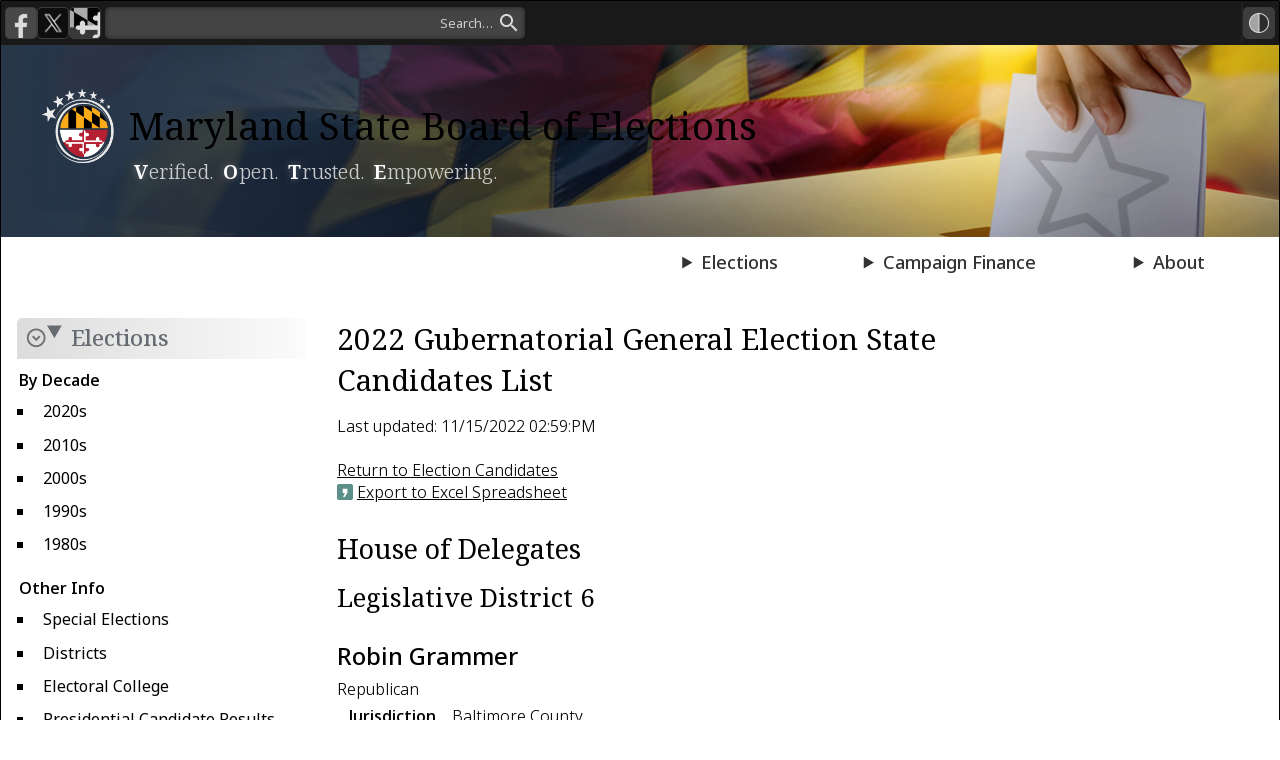

--- FILE ---
content_type: text/html
request_url: https://elections.maryland.gov/elections/2022/general_candidates/gen_cand_lists_2022_7_9.html
body_size: 4016
content:
<!doctype html>
<html><!-- InstanceBegin template="/templates/elections.dwt" codeOutsideHTMLIsLocked="false" -->
<head>
<script async src="https://www.google-analytics.com/analytics.js"></script>
<meta name="viewport" content="width=device-width, initial-scale=1.0" />
<meta http-equiv="Cache-Control" content="no-cache, no-store, must-revalidate" />
<meta http-equiv="Pragma" content="no-cache" />
<meta http-equiv="Expires" content="0" />
<meta name="keywords" content="Maryland, State, Board of Elections, voting, polling place, campaigns, candidacy, voter registration, election, elections, campaign finance, register, vote, HAVA, petitions, voting system, Maryland State Board of Elections, results, overseas">
<meta name="author" content="Maryland State Board of Elections"><meta name="description" content="The State Board of Elections provides all eligible citizens of the State convenient access to voter registration; provides all registered voters accessible locations in which they may exercise their right to vote, to ensure uniformity of election practices; to promote fair and equitable elections; and to maintain registration records, campaign fund reports, and other election-related data accurately and in a form that is accessible to the public.">  
<link rel="preconnect" href="https://fonts.googleapis.com" />
<link rel="preconnect" href="https://fonts.gstatic.com" crossorigin />
<link rel="stylesheet" href="https://fonts.googleapis.com/css2?family=Noto+Sans:ital,wdth,wght@0,62.5..100,100..900;1,62.5..100,100..900&family=Noto+Serif:ital,wdth,wght@0,62.5..100,100..900&display=swap" />
<link rel="stylesheet" href="https://fonts.googleapis.com/icon?family=Material+Icons+Outlined&family=Material+Icons" />
<link rel="stylesheet" href="/css/base.css" />
<link rel="stylesheet" href="/css/override.css" />
<link rel="shortcut icon" href="/favicon.ico" />
<script src="/js/base.js"></script>
<!-- InstanceBeginEditable name="doctitle" -->
  <title>
  Elections
  </title>
  <!-- InstanceEndEditable -->
<!-- InstanceBeginEditable name="head" -->
  <!-- InstanceEndEditable -->
</head>
<body>
    <div id="wrapper">
        <header>
    <a href="#bodyContent" class="skip">Skip to Content</a>
    <section id="topStrip">
        <div id="sitesContainer">
            <a href="https://www.facebook.com/MarylandStateBoardofElections" class="button"><img src="/img/icon-social-facebook-48.gif" alt="The Facebook logo" title="MSBE on Facebook.com" /></a>
            <a href="https://twitter.com/md_sbe" class="button"><img src="/img/icon-social-x-48.gif" alt="The X.com logo" title="MSBE on X.com" /></a>
            <a href="https://www.maryland.gov" id="mdGovLink" class="button"><img src="/img/mdgov_logo-crop-48.gif" alt="The Maryland.gov logo" title="Maryland.gov" /></a>
        </div>
        <form id="searchForm" method="GET" action="https://www.maryland.gov/pages/search.aspx">
            <label for="searchQuery" hidden>Search</label>
            <input id="searchQuery" name="q" type="text" placeholder="Search&hellip;" role="search" aria-label="Search" title="Type a query and press Enter." />
            <input id="searchButton" type="submit" name="Search Submit" hidden />
            <input type="hidden" name="site" value="tkcl0ycakyo" />
            <input type="hidden" name="name" value="State Board of Elections" />
        </form>
        <div id="utilContainer">
            <!--<a id="translateLink" class="button" href="#"><img src="/img/icon-translate-48.png" alt="Google Translate" title="Translate" /></a>-->
            <button id="contrastToggle" type="button" aria-label="High Contrast Mode" aria-pressed="false" title="Contrast Mode"></button>
        </div>
    </section>
    <div id="siteTitleWrapper">
        <a id="siteTitle" href="/index.html">
            <img src="/img/SBELogo.png" id="siteLogo" alt="Maryland State Board of Elections logo" /><abbr title="Maryland State Board of Elections">MSBE</abbr><span>Maryland State Board of Elections</span>
        </a>
        <p id="siteSubtitle">
            <span class="glow">V</span>erified. <span class="glow">O</span>pen. <span class="glow">T</span>rusted. <span class="glow">E</span>mpowering.
        </p>
    </div>
    <nav id="mainNav" aria-label="Site Navigation">
        <div id="mainNavList1">
            <details name="nav">
                <summary>Voting</summary>
                <div class="menuWrapper">
                    <dl>
                        <dt>General&nbsp;Info</dt>
                        <dd>
                            <menu>
                                <li><a href="/voting/index.html">Introduction</a></li>
                                <li><a href="/voting/early_voting.html">Early Voting</a></li>
                                <li><a href="/voting/election_day_questions.html">Election Day <abbr title="Frequently Asked Question">FAQ</abbr>s</a></li>
                                <li><a href="/voting/municipal_results.html">Municipal Results</a></li>
                                <li><a href="/voting/primary.html">Primary Elections</a></li>
                                <li><a href="/voting_system/index.html">Voting System</a></li>
                                <li><a href="/overseas_voters/index.html">Overseas&nbsp;&amp;&nbsp;Military</a></li>
                            </menu>
                        </dd>
                    </dl>
                    <dl>
                        <dt>Registration</dt>
                        <dd>
                            <menu>
                                <li><a href="/voter_registration/index.html">Introduction</a></li>
                                <li><a href="https://voterservices.elections.maryland.gov">Voter Services</a></li>
                                <li><a href="/voter_registration/nvra.html"><abbr title="National Voter Registration Act">NVRA</abbr></a></li>
                                <li><a href="/voter_registration/application.html">Application</a></li>
                                <li><a href="/voter_registration/stats.html">Statistics</a></li>
                            </menu>
                        </dd>
                    </dl>
                </div>
            </details>
            <details name="nav">
                <summary>Candidacy</summary>
                <div class="menuWrapper">
                    <menu>
                        <li><a href="/candidacy/index.html">Introduction</a></li>
                        <li><a href="/candidacy/requirements.html">Requirements for Filing</a></li>
                        <li><a href="/candidacy/qualifications.html">Qualifications for Filing</a></li>
                        <li><a href="/candidacy/ballot.html">Offices Up for Election</a></li>
                    </menu>
                </div>
            </details>
            <details name="nav">
                <summary>Press Room</summary>
                <div class="menuWrapper">
                    <menu>
                        <li><a href="/press_room/index.html">Press Releases &amp; Statistics</a></li>
                        <li><a href="/press_room/reports.html">Reports</a></li>
                        <li><a href="/press_room/rumor_control.html">Rumor Control</a></li>
                    </menu>
                </div>
            </details>
        </div>
        <div id="mainNavList2">
            <details name="nav">
                <summary>Elections</summary>
                <div class="menuWrapper">
                    <dl>
                        <dt>Main&nbsp;Section</dt>
                        <dd>
                            <menu>
                                <li><a href="/elections/2026/index.html">Latest Election Info</a></li>
                                <li><a href="/elections/special_elections.html">Special Elections</a></li>
                                <li><a href="/elections/districts.html">Districts</a></li>
                                <li><a href="/elections/electoral_college.html">Electoral College</a></li>
                            </menu>
                        </dd>
                    </dl>
                    <dl>
                        <dt>Get&nbsp;Involved</dt>
                        <dd>
                            <menu>
                                <li><a href="/get_involved/index.html">Introduction</a></li>
                                <li><a href="/get_involved/teachers.html">Teachers</a></li>
                                <li><a href="/get_involved/students.html">Students</a></li>
                                <li><a href="/get_involved/dis-misinformation.html">Report Dis/Misinformation</a></li>
                            </menu>
                        </dd>
                    </dl>
                </div>
            </details>
            <details name="nav">
                <summary>Campaign Finance</summary>
                <div class="menuWrapper">
                    <menu>
                        <li><a href="/campaign_finance/index.html">Introduction</a></li>
                        <li><a href="/campaign_finance/campaign_finance_database.html">Campaign Finance Database</a></li>
                        <li><a href="/campaign_finance/summary_guide.html">Summary Guide</a></li>
                        <li><a href="/campaign_finance/reporting_schedule.html">Reporting Schedule</a></li>
                        <li><a href="/campaign_finance/guidance.html">Guidance</a></li>
                        <li><a href="/campaign_finance/County_public.html">County Public Funding Program</a></li>
                    </menu>
                </div>
            </details>
            <details name="nav">
                <summary>About</summary>
                <div class="menuWrapper">
                    <dl>
                        <dt>Agency</dt>
                        <dd>
                            <menu>
                                <li><a href="/about/index.html">About Us</a></li>
                                <li><a href="/about/board.html">Board Meetings</a></li>
                                <li><a href="/about/contact.html">Contact Us</a></li>
                                <li><a href="/about/county_boards.html">County Boards</a></li>
                                <li><a href="/forms/index.html">Forms</a></li>
                                <li><a href="/about/election_security.html">Election Security</a></li>
                                <li><a href="/about/pia.html">Public Information Act</a></li>
                            </menu>
                        </dd>
                    </dl>
                    <dl>
                        <dt>Laws &amp; Regs</dt>
                        <dd>
                            <menu>
                                <li><a href="/laws_and_regs/index.html">Introduction</a></li>
                                <li><a href="/laws_and_regs/federal_law.html">Federal Law</a></li>
                                <li><a href="/laws_and_regs/election_law.html">Election Law</a></li>
                                <li><a href="/laws_and_regs/regulations.html"><abbr title="Code of Maryland Regulations">COMAR</abbr></a></li>
                                <li><a href="/petitions/index.html">Petitions</a></li>
                                <li><a href="/laws_and_regs/sbe_policy.html">SBE Policies</a></li>
                            </menu>
                        </dd>
                    </dl>
                </div>
            </details>
        </div>
    </nav>
</header>
        <main id="bodyContent">
            <div id="bodyTop">
                
            </div>
            
            <details id="sectionNav" open>
    <summary><span>Elections</span></summary>
    <dl>
        <dt>By Decade</dt>
        <dd>
            <ul>
                <li><a href="/elections/2020s.html">2020s</a></li>
                <li><a href="/elections/2010s.html">2010s</a></li>
                <li><a href="/elections/2000s.html">2000s</a></li>
                <li><a href="/elections/1990s.html">1990s</a></li>
                <li><a href="/elections/1980s.html">1980s</a></li>
            </ul>
        </dd>
        <dt>Other Info</dt>
        <dd>
            <ul>
                <li><a href="/elections/special_elections.html">Special Elections</a></li>
                <li><a href="/elections/districts.html">Districts</a></li>
                <li><a href="/elections/electoral_college.html">Electoral College</a></li>
                <li><a href="/elections/presidential.html">Presidential Candidate Results <br>in MD 1948&ndash;2012</a></li>
            </ul>
        </dd>
    </dl>
</details>
            <section id="bodyMain">
                <!-- InstanceBeginEditable name="bodyMain" -->
  <h1>
    2022 Gubernatorial General Election State Candidates List
  </h1>
  <a name="content" id="content">
  </a>
  <a name="top_of_page">
  </a>
  <div>
    <span>
    Last updated: 11/15/2022 02:59:PM
    </span>
  </div>
  <br />
  <a href="index.html" id="Return_Link">
  Return to Election Candidates
  </a>
  <br/>
  <a href="gen_cand_lists_2022_7_9.csv" id="CSV_File">
  Export to Excel Spreadsheet
  </a>
  <h2>
    House of Delegates
  </h2>
  <h3>
    Legislative District 6
  </h3>
  <div id="CandidatesFiled">
    <h4>
      Robin Grammer
    </h4>
    Republican
    <div class="candidate">
      <dl class="columns">
        <dt>
          Jurisdiction
        </dt>
        <dd>
          Baltimore County
        </dd>
        <dt>
          Status
        </dt>
        <dd>
          Active
        </dd>
        <dt>
          Filed
        </dt>
        <dd>
          Regular -12/07/2021
        </dd>
        <dt>
          Email
        </dt>
        <dd>
          <a id="email-address" href="/cdn-cgi/l/email-protection#a3d1ccc1cacdc4d1c2cecec6d1c9d1e3c4cec2cacf8dc0ccce">
          <span class="__cf_email__" data-cfemail="681a070a01060f1a0905050d1a021a280f05090104460b0705">[email&#160;protected]</span>
          </a>
        </dd>
        <dt>
          Website
        </dt>
        <dd>
          www.grammer2014.com
        </dd>
        <dt>
          Social
        </dt>
        <dd>
          Facebook: facebook.com/DelegateRobinGrammer
        </dd>
      </dl>
    </div>
  </div>
  <div id="CandidatesFiled">
    <h4>
      Bob Long
    </h4>
    Republican
    <div class="candidate">
      <dl class="columns">
        <dt>
          Jurisdiction
        </dt>
        <dd>
          Baltimore County
        </dd>
        <dt>
          Status
        </dt>
        <dd>
          Active
        </dd>
        <dt>
          Filed
        </dt>
        <dd>
          Regular -02/10/2022
        </dd>
        <dt>
          Email
        </dt>
        <dd>
          <a id="email-address" href="/cdn-cgi/l/email-protection#e98b868b8586878edbd9d8d1a98e84888085c78a8684">
          <span class="__cf_email__" data-cfemail="167479747a7978712426272e56717b777f7a3875797b">[email&#160;protected]</span>
          </a>
        </dd>
        <dt>
          Website
        </dt>
        <dd>
          www.boblong2018.com
        </dd>
        <dt>
          Social
        </dt>
        <dd>
          Facebook: facebook.com/delegateboblong
        </dd>
        <dd>
          X: @delegateboblong
        </dd>
      </dl>
    </div>
  </div>
  <div id="CandidatesFiled">
    <h4>
      Ric Metzgar
    </h4>
    Republican
    <div class="candidate">
      <dl class="columns">
        <dt>
          Jurisdiction
        </dt>
        <dd>
          Baltimore County
        </dd>
        <dt>
          Status
        </dt>
        <dd>
          Active
        </dd>
        <dt>
          Filed
        </dt>
        <dd>
          Regular -10/08/2021
        </dd>
        <dt>
          Email
        </dt>
        <dd>
          <a id="email-address" href="/cdn-cgi/l/email-protection#7c0e151f111908061b1d0e0f0e3c051d141313521f1311">
          <span class="__cf_email__" data-cfemail="c7b5aea4aaa2b3bda0a6b5b4b587bea6afa8a8e9a4a8aa">[email&#160;protected]</span>
          </a>
        </dd>
        <dt>
          Website
        </dt>
        <dd>
          www.ricmetzgar.com
        </dd>
        <dt>
          Social
        </dt>
        <dd>
          Facebook: facebook.com/ricmetzgar
        </dd>
      </dl>
    </div>
  </div>
  <div id="CandidatesFiled">
    <h4>
      Megan Ann Mioduszewski
    </h4>
    Democratic
    <div class="candidate">
      <dl class="columns">
        <dt>
          Jurisdiction
        </dt>
        <dd>
          Baltimore County
        </dd>
        <dt>
          Status
        </dt>
        <dd>
          Active
        </dd>
        <dt>
          Filed
        </dt>
        <dd>
          Regular -02/22/2022
        </dd>
        <dt>
          Email
        </dt>
        <dd>
          <a id="email-address" href="/cdn-cgi/l/email-protection#e3958c97868e8684828d828d8da3848e828a8fcd808c8e">
          <span class="__cf_email__" data-cfemail="ddabb2a9b8b0b8babcb3bcb3b39dbab0bcb4b1f3beb2b0">[email&#160;protected]</span>
          </a>
        </dd>
      </dl>
    </div>
  </div>
  <div id="CandidatesFiled">
    <h4>
      Jake Mohorovic, III
    </h4>
    Democratic
    <div class="candidate">
      <dl class="columns">
        <dt>
          Jurisdiction
        </dt>
        <dd>
          Baltimore County
        </dd>
        <dt>
          Status
        </dt>
        <dd>
          Active
        </dd>
        <dt>
          Filed
        </dt>
        <dd>
          Regular -04/07/2022
        </dd>
        <dt>
          Email
        </dt>
        <dd>
          <a id="email-address" href="/cdn-cgi/l/email-protection#8ce6edefe3eee1e3e4e3fee3fae5efccebe1ede5e0a2efe3e1">
          <span class="__cf_email__" data-cfemail="bed4dfddd1dcd3d1d6d1ccd1c8d7ddfed9d3dfd7d290ddd1d3">[email&#160;protected]</span>
          </a>
        </dd>
      </dl>
    </div>
  </div>
  <hr>
  <!-- InstanceEndEditable -->
            </section>
            
        </main>
        <a href="#alert" class="skip">Skip to Content</a>
<footer>
    <div id="footerTop">
        <nav>
            <ul class="noBullets">
                <li><a href="/about/contact.html">Contact</a></li>
                <li><a href="/privacy.html">Privacy</a></li>
                <li><a href="/accessibility.html">Accessibility</a></li>
            </ul>
        </nav>
        <address>
            151 West Street, Suite 200<br />
            Annapolis, MD 21401<br />
            410-269-2840 | 800-222-8683<br />
            <a href="/cdn-cgi/l/email-protection#bdd4d3dbd293cedfd8fdd0dccfc4d1dcd3d993dad2cb"><span class="__cf_email__" data-cfemail="f69f989099d8859493b69b97848f9a979892d8919980">[email&#160;protected]</span></a>
        </address>
    </div>
    <div id="copyright"><span>Copyright &copy;2025 Maryland State Board of Elections</span></div>
</footer>
    </div>
<script data-cfasync="false" src="/cdn-cgi/scripts/5c5dd728/cloudflare-static/email-decode.min.js"></script></body>
<!-- InstanceEnd --></html>


--- FILE ---
content_type: text/css
request_url: https://elections.maryland.gov/css/base.css
body_size: 15449
content:
/* Notes
    * jQuery overrides are handled in 'override.css'. The idea is to eventually get rid of all the jQuery refs, then get
      rid of the override. Don't put anything long-term in there.
    * selectors prefixed with 'mdgov_' are from the old DoIT template; a lot of content still references it. Once we chase
      it all down and replace it, we can remove them too.
*/

:root {
    /*-- Main palette --*/
    /* pri */
    --color-pri: oklch(0.56 0.1 82);
    --color-pri-dark: oklch(from var(--color-pri) calc(l - 0.08) c h);
    --color-pri-darker: oklch(from var(--color-pri) calc(l - 0.35) calc(c - 0.06) h);
    --color-pri-light: oklch(from var(--color-pri) calc(l + 0.1) calc(c + .01) h);
    --color-pri-bright: oklch(from var(--color-pri) calc(l + 0.3) calc(c + 0.035) h);
    --color-pri-mute: oklch(from var(--color-pri) calc(l + 0.3) calc(c - 0.04) h);
    --color-pri-highlight: oklch(from var(--color-pri-mute) l c h / 0.3);
    --color-pri-shade: oklch(from var(--color-pri-mute) calc(l + 0.13) calc(c - 0.05) h);
    /* sec */
    --color-sec: oklch(0.415 0.1 258);
    --color-sec-dark: oklch(0.353 0.08 258);
    --color-sec-darker: oklch(from var(--color-sec-dark) calc(l - 0.07) calc(c - 0.02) h);
    --color-sec-light: oklch(0.515 0.12 258);
    --color-sec-bright: oklch(from var(--color-sec) calc(l + 0.1) calc(c + 0.07) h);
    --color-sec-mute: oklch(0.87 0.04 258);
    --color-sec-highlight: oklch(from var(--color-sec-mute) l c h / 0.3);
    --color-sec-shade: oklch(from var(--color-sec-mute) calc(l + 0.12) calc(c - 0.032) h);
    /* ter */
    --color-ter: oklch(0.415 0.1 20);
    --color-ter-dark: oklch(0.35 0.075 20);
    --color-ter-darker: oklch(from var(--color-ter-dark) calc(l - 0.1) calc(c - 0.02) h);
    --color-ter-light: oklch(0.515 0.12 20);
    --color-ter-mute: oklch(0.87 0.04 20);
    --color-ter-shade: oklch(from var(--color-ter-mute) calc(l + 0.12) calc(c - 0.03) h);
    /* general */
    --color-gen-gray: oklch(0.5 0.0136 248.27);
    --color-gen-gray-dark: oklch(0 0 0 / 0.75);
    --color-gen-gray-darker: oklch(0 0 0 / 0.9);
    --color-gen-gray-light: oklch(0.75 0 0 / 0.75);
    --color-gen-gray-lighter: oklch(0.75 0 0 / 0.25);
    --color-gen-gray-shade: oklch(0 0 0 / 0.028);
    --color-gen-highlight: oklch(0.97 0.1114 80 / 0.4);
    --color-gen-success: oklch(0.35 0.08 168);
    /*-- General --*/
    /* shorthands */
    --short-border-gray: 1px solid var(--color-gen-gray);
    --short-border-gray-dark: 1px solid var(--color-gen-gray-dark);
    --short-border-gray-light: 1px solid var(--color-gen-gray-light);
    /* single values */
    --value-border-radius: 4px;
    --value-border-radius-tight: 3px;
    --value-border-radius-wide: 5px;
    --value-border-radius-wider: 7px;
}

* {
    margin: 0;
    padding: 0;
    box-sizing: border-box;
}

body {
    background-color: oklch(0.35 0.005 258);
    padding: 0;
    margin: 0;
    width: 100%;
    z-index: 0;
    position: relative;
    font-family: "Noto Sans", sans-serif;
    font-variation-settings: 'wdth' 090;
    font-weight: 350;
    font-optical-sizing: auto;
    font-style: normal;
    line-height: normal;
    text-wrap: pretty;
    text-rendering: optimizeLegibility;
    color: #000;
}

*[hidden] {
    display: none !important;
}

:focus {
    /*outline: none;
    box-shadow: 0 0 0 2px rgba(64, 149, 221, 0.85);*/
    /*outline: 2px solid rgba(64, 149, 221, 0.85);
    outline-offset: 1px;*/
    border-radius: var(--value-border-radius-tight);
}

a.skip:focus {
    outline-offset: -1px; /* This only shows up when it has focus */
}

/*-- End Baseline --*/

a {
    text-decoration: underline;
}

    a:link, a:visited {
        color: var(--color-sec-dark);
    }

:link, :visited,
:link img, :visited img,
:link::before, :visited::before, :link::after, :visited::after,
input, button, select, textarea, summary {
    transition-timing-function: ease;
    transition-property: color, background, background-color, border-color, outline, opacity, box-shadow, text-shadow;
    transition-duration: .35s;
}

a:hover, a:focus {
    color: var(--color-sec-bright);
}


:hover, :focus,
:hover img, :focus img,
:hover::before, :focus::before, :hover::after, :focus::after {
    transition-timing-function: ease;
    transition-property: color, background, background-color, border-color, outline, opacity, box-shadow, text-shadow;
    transition-duration: 0.05s;
}

:is(a, button, input, textarea, summary):focus-visible {
    outline: 2px solid oklch(from var(--color-sec-bright) l c h / 0.75);
    outline-offset: 1px;
}

:is(a, button, input, textarea, summary):focus:not(:focus-visible) {
    outline: none;
}

    a[href^="http" i]:not([href*="elections.maryland.gov" i]) /*non-relative, but not our domain*/,
    a[target="_blank" i]:not([href*="elections.maryland.gov" i])::before,
    a[rel="external"],
    a[href^="mailto:" i],
    a[href$=".csv" i],
    a[href$=".doc" i], a[href$=".docx" i],
    a[href$=".pdf" i],
    a[href$=".xls" i], a[href$=".xlsx" i], a[href$=".xlsm" i],
    a.print,
    a.facebook, a.twitter, a.instagram {
        position: relative;
    }

        a[href^="mailto:" i]::before,
        a[href$=".csv" i]::before,
        a[href$=".doc" i]::before, a[href$=".docx" i]::before,
        a[href$=".pdf" i]::before,
        a[href$=".xls" i]::before, a[href$=".xlsx" i]::before, a[href$=".xlsm" i]::before,
        a.facebook::before,
        a.twitter::before,
        a.instagram::before,
        a.print::before,
        .rumor::before, .fact::before {
            /* Non-inline-block solution: usual non-block caveats but we get superior wrapping behavior. 
           Also have to bake the rounded corners into the images, since border-radius won't work. */
            content: '';
            position: relative;
            background-size: 1rem;
            background-position-y: center;
            background-position-x: left;
            background-repeat: no-repeat;
            left: 0;
            top: 0;
            padding-right: 1.25rem;
            /*margin-left: -.25rem;*/
        }

#bodyContent a[href^="http" i]:not([href*="elections.maryland.gov" i])::after,
#bodyContent a[target="_blank" i]:not([href*="elections.maryland.gov" i])::after,
#bodyContent a[rel="external"]::after, a[href][download]::after {
    content: '';
    position: relative;
    background-size: 1em;
    background-position-y:66%;
    background-position-x:left;
    background-repeat: no-repeat;
    top: 0;
    padding-left: 1rem;
    padding-right: 0.1rem;
    left: 0.2rem;
}

a[href^="http" i]:not([href*="elections.maryland.gov" i])::after,
a[rel="external"]::after {
    background-image: url('../img/icon-link.png');
}

a[href][download]::after {
    background-image: url('../img/icon-download.png');
}

/*href shim for specificity*/
a[href][target="_blank" i]::after {
    background-image: url('../img/icon-link-newtab.png');
}

a[href^="mailto:" i]::before {
    background-image: url('../img/icon-email.png');
    
}

    a[href$=".csv" i]::before {
        background-image: url('../img/icon-file-csv-64.png');
    }

a[href$=".doc" i]::before,
a[href$=".docx" i]::before {
    background-image: url('../img/icon-file-word-64.png');
}

a[href$=".pdf" i]::before {
    background-image: url('../img/icon-file-pdf-64.png');
}

a.print::before {
    background-image: url('../img/icon-print.png');
    background-size: 1.25rem;
    background-position: center left -2px;
}

    a[href$=".xls" i]::before,
    a[href$=".xlsx" i]::before,
    a[href$=".xlsm" i]::before {
        background-image: url('../img/icon-file-excel-64.png');
    }

a.facebook::before {
    background-image: url('../img/icon-social-facebook-64.png');
}

a.instagram::before {
    background-image: url('../img/icon-social-instagram-64.png');
}

a.twitter::before {
    background-image: url('../img/icon-social-x-64.png');
}


    /* ::afters *should* only include link types (download, _blank, etc.) */

    a:link::before, a:visited::before {
        opacity: 0.85;
    }
    a:link::after, a:visited::after {
        opacity: 0.7;
    }

    a:hover::before, a:focus::before {
        opacity: 1.0;
    }
    a:hover::after, a:focus::after {
        opacity: 0.85;
    }


/* Get rid of any pseudo-element icons */
a.button::before {
    display: none;
}

.rumor, .fact {
    font-weight: 500;
    color: var(--color-sec-mute);
    text-wrap: nowrap;
}

.rumor {
    color: var(--color-ter);
}

.fact {
    color: var(--color-gen-success);
}

    .rumor::before, .fact::before {
        font-family: "Material Icons Outlined";
        font-variation-settings: 'FILL' 0, 'wght' 400, 'GRAD' 0, 'opsz' 24;
        content: '\e0bf';
        font-size: 1.2em;
        padding: 0;
        margin: 0 0.2em 0 0;
        /*width: 1.25em;
        height: 1.25em;*/
        /*background-size: 1.25em;*/
        /*margin-right: 0.25em;*/
    }

.rumor::before {
    content: '\e87f';
    top: 0.25em;
    /*background-image: url('../img/icon-rumor.png');*/
    /*color: rgb(139, 42, 42);*/
}

.fact::before {
    content: '\ef76';
    top: 0.2em;
    /*background-image: url('../img/icon-fact.png');*/
    /*color: rgb(29, 138, 58);*/
}

.subtitle {
    font-style: italic;
    font-weight: 400;
    color: #333;
}

p {
    display: block;
    margin: 0 0 1rem 0;
    padding: 0;
}

blockquote {
    display: block;
    margin: 0 0 1rem 0;
    padding: 1rem;
}

ul, menu {
    list-style-type: square; /*default for safari*/
}

ul, ol, menu {
    margin-top: 0;
    margin-left: 1rem;
    margin-bottom: 1rem;
}

li {
    margin-left: 1rem;
    padding-left: 0.5rem;
}

    li > ul, li > ol, li menu {
        margin-left: 0;
        margin-bottom: 0;
    }

@counter-style paren-lower-alpha {
    system: extends lower-alpha;
    prefix: "(";
    suffix: ")";
}

@counter-style paren-decimal {
    system: extends decimal;
    prefix: "(";
    suffix: ")";
}

@counter-style paren-lower-roman {
    system: extends lower-roman;
    prefix: "(";
    suffix: ")";
}

ol[type="(1)"] {
    list-style-type: paren-decimal;
}

ol[type="a"] {
    list-style-type: lower-alpha;
}

ol[type="(a)"] {
    list-style-type: paren-lower-alpha;
}

ol[type="a"].uppercase {
    list-style-type: upper-alpha;
}

ol[type="i"] {
    list-style-type: lower-roman;
}

ol[type="(i)"] {
    list-style-type: paren-lower-roman;
}

ol[type="i"].uppercase {
    list-style-type: upper-roman;
}

ol > li {
    padding-left: 0.25rem;
}

ul > li::marker, menu > li::marker {
    content: '\25AA';
    color: rgba(128,128,128,0.8);
}
/*li > ul > li::marker {
    content: '\25AB';
}*/

#mainNav ul > li::marker,
#mainNav menu > li::marker,
ul.noBullets > li::marker,
menu.noBullets > li::marker,
ul.inputList > li::marker,
menu.inputList > li::marker {
    content: "";
    background-image: none;
}

ul.noIndent, menu.noIndent {
    padding-left: 0;
}

#mainNav ul, #mainNav menu,
ul.noBullets, menu.noBullets,
ul.inputList, menu.inputList {
    list-style: none;
}

    #mainNav ul > li, #mainNav menu > li,
    ul.noBullets > li, menu.noBullets > li,
    ul.inputList > li, menu.inputList > li {
        /*list-style-type: none;*/
        /*list-style-image: none;*/
        padding-left: 0;
        margin-left: 0;
    }

/* mdgov_OverflowTable is vestigial & deprecated; only AEMS is expected to be using it */
.tableWrapper, .mdgov_OverflowTable {
    display: grid;
    grid-template-columns: repeat(1, minmax(0, 1fr));
    overflow-x: auto;
    /*white-space: nowrap;*/
}

    .tableWrapper.fitContent table {
        width: fit-content;
    }

table {
    border-collapse: collapse;
    border: none;
    display: table;
    table-layout: auto;
    font-size: 0.9em;
    color: #333;
}

#bodyMain table {
    margin: 0.5rem;
}

table caption {
    padding: 0.5rem;
    text-align: left;
    color: #333;
    font-size: 0.9rem;
    font-style: italic;
}

th {
    font-weight: 500;
}

thead th {
    font-variation-settings: "wdth" 90;
    column-width:auto;
}

th, td {
    border: var(--short-border-gray-light);
    padding: 0.5rem;
    text-align: left;
    vertical-align: top;
    width: fit-content;
}

th.collapse, td.collapse {
    width: 1%;
    text-wrap: nowrap; /*Need to use nbsp for these*/
}

    td p {
        margin: 0;
        padding: 0;
    }

#bodyContent td ul {
    padding: 0;
    margin-left: 0.5rem;
    margin-bottom: 0;
    /*padding-left: .5rem;*/
}

#bodyContent td > ul li {
    margin: 0;
    padding-left: 0.5rem;
}

p, li {
    text-wrap-style: pretty;
}

b, strong, .bold {
    font-weight: 500;
}

i, em {
    font-style: italic;
}

u:not(.underline) {
    text-decoration: none;
    padding:0.1em 0.2em;
    background-color: oklch(0.5 0 0 / 0.1);
    border-radius: var(--value-border-radius-tight);
}

    i.underline, em.underline, u.underline {
        text-decoration: underline;
        text-decoration-color: var(--color-gen-gray);
    }

sup, sub {
    position: relative;
    line-height: 0;
    font-size: 0.75em;
    vertical-align: baseline;
}

/* slightly more accurate fluid value */
@supports (font-size: calc(1em + 1px)) {
    sup, sub {
        font-size: calc(0.5em + 4px);
    }
}

sup {
    top: -0.5em;
}

sub {
    bottom: -0.25em;
}

abbr {
    text-decoration: underline dotted #AAA;
    text-underline-offset: 2px;
}

article {
    padding: 1em;
}

    article > h1, article > h2, article > h3 {
        padding: 0;
        margin: 0 0 .5em 0;
    }

aside {
    padding: 1rem;
    margin: 1rem;
}

figure {
}

figcaption {
    color: #333;
    font-size: 0.85rem;
    font-style: italic;
}

address {
    font-style: normal;
}

audio, video {
    display: block;
    border-radius: var(--value-border-radius-wide);
    margin: 2px;
}

audio {
    background: #F5F5F5;
    border: var(--short-border-gray-light);
    padding: 1rem;
}

meter {
    width:stretch;
    min-height:1.25rem;
}


/*-- Forms -------------------------------------------------------------------*/

form {
    font-size: 0.9rem;
    position: relative;
    padding: 0.25rem;
}

.formButtonShelf {
    background-color: #F8F8F8;
    /*border-bottom: 4px solid #CCC;*/
    box-shadow: inset 0 -4px 0 0 rgba(0,0,0,0.1);
    margin-top: 0.5em;
    padding: 1em;
}

form > p {
    font-size: 1rem;
}

form.bordered, form.outlined {
    padding: 0.5rem;
}

    form.bordered .formButtonShelf:last-child, form.outlined .formButtonShelf:last-child {
        /*border-radius: 0 0 5px 5px;*/
        margin-right: -0.5rem;
        margin-bottom: -0.5rem;
        margin-left: -0.5rem;
    }

/*form.grid, fieldset.grid, form.grid fieldset {
    display: grid;
    grid-template-columns: repeat(4, minmax(min-content, max-content));
    grid-auto-columns: minmax(10ch, auto);
    gap: 0.5rem;
}
fieldset.grid * { display:block; }*/

form.flex, fieldset.flex, form.flex fieldset {
    display: flex;
    flex-direction: row;
    flex-wrap: wrap;
}


fieldset {
    padding: 0.25rem 1rem 0.5rem 1rem;
    border-radius: var(--value-border-radius-wide);
    margin: 0.5rem 2px;
    position: relative;
    vertical-align: top;
}

legend {
    font-weight: 500;
    color: rgb(65, 77, 90);
    padding: 0 0.25em;
    margin: 0;
}

fieldset fieldset {
    display: inline-block;
    padding: 0 0.5em;
    margin-top: 0;
    border: none;
}

    fieldset fieldset legend {
        color: #333;
    }

label, .label {
    display: inline-block;
    position: relative;
    font-weight: 500;
    color: #333;
    vertical-align: baseline;
    margin: 0.1em;
    width: fit-content;
    transition: 0.35s;
}

input, textarea, select, option, input:-webkit-autofill::first-line, button {
    font-family: "Noto Sans", sans-serif;
    font-weight: normal;
}

    input:not([type="checkbox"],[type="radio"]), textarea, select, option, input:-webkit-autofill::first-line, button {
        border: var(--short-border-gray);
        border-radius: var(--value-border-radius-tight);
    }

    input:not([type="checkbox"],[type="radio"],[type="submit"],[type="button"],[type="range"]), textarea, select {
        background-color: #FFF;
    }

    input:not([type="checkbox"],[type="radio"]), textarea {
        position: relative;
        padding: 0.25rem;
        margin: 2px;
    }

textarea {
    align-self: stretch;
    min-height: calc(3lh + 0.5rem); /*add 0.25rem vert padding*/
    max-height: calc(10lh + 0.5rem);
    /* 2026-01: 
        field-sizing not supported by Firefox
        resize:vertical not supported by Safari on iOS
        no real workaround to wrangle sizing within a flex layout, so not bothering with an @supports stack */
    field-sizing: content;
    resize: vertical;
    overflow-y: auto;
}

select {
    margin: 2px;
    padding: 0.2rem;
}

input[type="checkbox"], input[type="radio"] {
    position: relative;
    margin: 0.2em;
    width: 1em;
    height: 1em;
    top: .1em;
}

input[type="number"] {
    min-width: 1rem;
    width: fit-content;
}

label:has(input[type="checkbox"]), label:has(input[type="radio"]) {
    display: flex;
    align-items: baseline;
}

label input[type="range"] {
    vertical-align: bottom;
}

button, input[type="submit"], input[type="button"], input[type="reset"],
a.button, button.button, input[type="submit"].button, input[type="button"].button, input[type="reset"].button {
    display: inline-block;
    border-radius: var(--value-border-radius-tight);
    margin: 4px;
    padding: 0.25rem 1rem;
    font-size: 0.9rem;
    font-weight: 450;
    border: var(--short-border-gray);
    box-shadow: inset 0 0 0 1px oklch(1 0 0 / 0.25);
}

button, input[type="submit"], input[type="button"], input[type="reset"] {
    background-color: var(--color-gen-gray-lighter);
    color: var(--color-gen-gray-darker);
    cursor: pointer;
}

    button:hover, input[type="button"]:hover, input[type="submit"]:hover, input[type="reset"]:hover {
        background-color: oklch(from var(--color-gen-gray-lighter) calc(l + 0.1) c h);
        box-shadow: inset 0 0 0 1px oklch(1 0 0 / 0.5);
        color: #000;
    }

    button:active, input[type="button"]:active, input[type="submit"]:active, input[type="reset"]:active {
        background-color:var(--color-gen-gray-light);
    }

    a.button, button.button, input[type="submit"].button, input[type="button"].button, input[type="reset"].button {
        color: #E8E8E8;
        background-color: rgb(19, 43, 77);
        text-decoration: none;
    }

        a.button:hover, a.button:focus,
        button.button:hover, button.button:focus,
        input[type="submit"].button:hover, input[type="submit"].button:focus,
        input[type="button"].button:hover, input[type="button"].button:focus,
        input[type="reset"].button:hover, input[type="reset"].button:focus {
            background-color: rgb(40, 69, 111);
            cursor: pointer;
            color: #FFF;
        }

        a.button:active,
        button.button:active,
        input[type="submit"].button:active,
        input[type="button"].button:active,
        input[type="reset"].button:active {
            background-color: rgb(32, 55, 88);
            color: rgb(255,255,255,0.75);
        }

    input:hover, button:hover, .button:hover,
    select:hover, textarea:hover {
        border-color: oklch(0 0 0 / 0.75);
    } 

        /*label.required {
    color: rgb(190, 92, 0);
}*/
        input:invalid, textarea:invalid, select:invalid {
            box-shadow: inset 5px 0px 0px 0px rgba(190, 92, 0, 0.5);
            padding-inline-start: 0.5rem;
        }

input.error, textarea.error, select.error, .error input {
    border-color: rgb(139, 42, 42);
    background-color: rgb(252, 235, 235);
    color: revert;
}

input[disabled], 
button[disabled], 
fieldset[disabled], 
optgroup[disabled], 
option[disabled], 
select[disabled], 
textarea[disabled] {
    background-color: var(--color-gen-gray-lighter) !important;
    box-shadow: inset 0 0 0 1px oklch(1 0 0 / 0.25) !important;
    border: var(--short-border-gray) !important;
    color: var(--color-gen-gray-darker) !important;
    opacity: 0.65 !important;
    cursor: unset !important;
} 

ul.inputList, menu.inputList {
    margin-left: 0;
    padding-left: 0;
}

    ul.inputList li, menu.inputList li {
        margin-left: 0;
        padding-left: 0;
    }

.iframeWrapper, .videoWrapper, .formWrapper {
    display: block;
    position: relative;
    margin-bottom: 1rem;
}

.iframeWrapper, .videoWrapper {
    background: #EEE url('../img/bkgd-loading_dots-anim-48.gif') center center no-repeat;
}

#bodyMain details, .iframeWrapper, .tableWrapper, .videoWrapper {
    content-visibility: auto;
}

iframe {
    display: block;
    margin: 0;
    padding: 0;
    border: none;
}

.iframeWrapper iframe, details > iframe {
    width: 100%;
    border-radius: var(--value-border-radius-wide);
}

    .videoWrapper video, .videoWrapper iframe {
        aspect-ratio: 16/9 auto;
        width: 100%;
        height: auto;
        border-radius: var(--value-border-radius-wide);
    }

.formWrapper {
    overflow-x: auto;
}

h1, h2, h3, #siteTitleWrapper, #bodyContent summary {
    font-family: "Noto Serif", serif;
    font-optical-sizing: auto;
    font-variation-settings: "wdth" 90;
    font-style: normal;
}

h2, h3, h4, h5, h6 {
    margin: 1em 0 0.25em 0;
}
    h1 + h2, h2 + h3, h3 + h4, h4 + h5, h5 + h6 {
        margin-top: 0.5em;
    }

h1 {
    margin: 0 0 0.5em 0;
    color: var(--color-pri);
    font-size: 1.85rem;
    font-weight: 400;
}

h2 {
    color: var(--color-ter);
    font-size: 1.7rem;
    font-weight: 400;
}

h3 {
    color: var(--color-sec-dark);
    font-size: 1.6rem;
    font-weight: 400;
}

h4 {
    color: var(--color-pri-dark);
    font-size: 1.5rem;
    font-weight: 500;
}

h5 {
    color: var(--color-ter-dark);
    font-size: 1.35rem;
    font-weight: 500;
}

h6 {
    color: var(--color-sec-darker);
    font-size: 1.35rem;
    font-weight: 500;
}

dl {
    margin-bottom: 1rem;
}

dt {
    /*display: flex;
    align-items: center;*/
    padding: 0;
    font-weight: 550;
    color: var(--color-gen-gray-dark);
    margin-bottom: 0.25em;
}

/*dl.grid {
    display: grid;
}*/

dl.notes dt::before {
    font-family: "Material Icons Outlined";
    content: '\f1fc';
    font-variation-settings: 'FILL' 0, 'wght' 400, 'GRAD' 0, 'opsz' 24;
    flex: 0 1 auto;
    margin-right: 0.25rem;
    color: var(--color-gen-gray-light);
}

/*nested */
dd dt {
    color: var(--color-gen-gray-darker);
}

/*dd dl { font-size:0.9em; }*/

dd + dt {
    margin-top: 1em;
}

dd > *:last-child {
    margin-bottom: 0;
}

dd > img, details > img, figure > img {
    max-width: 100%;
}

dl.shaded {
    background-color: transparent;
}

    dl.shaded dt {
        background-color: var(--color-gen-gray-shade);
        box-shadow: inset 0 0 0 -4px var(--color-gen-gray-light);
    }

    .shaded dl.shaded dd {
        background-color: rgba(255,255,255, 0.9);
    }

ul.bordered, menu.bordered, dl.bordered, dd.bordered, blockquote.bordered,
ul.shaded, menu.shaded {
    /*border: 1px solid rgba(61, 74, 88, 0.25);*/
    border-radius: var(--value-border-radius-tight);
}

    dl.bordered dt {
        padding: 0.5rem;
        box-shadow: none;
    }

    ul.bordered, menu.bordered, dl.bordered dd, dd.bordered, blockquote.bordered, 
    ul.shaded, menu.shaded {
        padding: 1rem;
    }
/*dl.columns {
    margin: 0;
    gap: 0.5rem 1rem;
    display: grid;
    grid-template-columns: max-content 1fr;
    align-items: first baseline;
}

    dl.columns dt {
        margin: 0;
    }*/

dl.columns {
    display: grid;
    grid-template: auto / auto auto;
    width: fit-content;
    /*column-gap: 1em;*/
    padding:0.25rem;
}

    dl.columns dt, dl.columns dd {
        font-size: inherit;
        padding: 0.1em 0.5em;
        margin: 0;
    }

    dl.columns dt {
        grid-column-start: 1;
    }

    dl.columns dd {
        grid-column-start: 2;
    }

    dl.columns.shaded {
        align-items: stretch;
        padding: 2px;
    }

        dl.columns.shaded dt, dl.columns.shaded dd {
            border-bottom: var(--short-border-gray-light);
        }

        /*dl.columns.shaded dd {
            border-left: solid 1px #CCC;
        }*/

            dl.columns.shaded > dt:last-of-type,
            dl.columns.shaded dt:has(+ dt),
            dl.columns.shaded > dd:last-of-type {
                border-bottom: none;
            }

            dl.columns.shaded > dt:last-of-type:has(+ dd + dd) {
                border-bottom: var(--short-border-gray-light);                
            }


.overflow-x {
    overflow-x: auto;
}

.overflow-y {
    overflow-y: auto;
}

.overflow {
    overflow: auto;
}

details {
    margin-bottom: 1em;
    border: var(--short-border-gray-light);
    border-radius: var(--value-border-radius);
}

    /* followed directly by another details element */
    details:has(+ details) {
        margin-bottom: 2px;
    }

summary {
    align-items: start;
    cursor: pointer;
    border-radius: var(--value-border-radius-tight);
    text-indent: 0px;
    padding: 0.5rem 1rem;
    border: none;
    line-height: 1.25em;
    background-color: #EFEFEF;
    color: #333;
    font-weight: 400;
    transition-property: color, background, outline-color, border-color, opacity, box-shadow;
    transition-duration: 0.35s;
    font-size: 1.2rem;
}

    /*  Normalize all headings in summaries to look like the basic summary. */
    summary h2, summary h3, summary h4, summary h5, summary h6 {
        font-weight: 400;
        font-size: 1.2rem;
        color: #333;
        /*display: inline-block;*/
        margin: 0;
    }

details details summary,
details details summary h2, 
details details summary h3, 
details details summary h4, 
details details summary h5, 
details details summary h6 {
    font-size: 1em;
}

    summary::marker {
        content: '';
    }

summary::before {
    position: relative;
    display:inline-block;
    margin-left: -0.25rem;
    font-family: "Material Icons Outlined";
    content: '\e5c5';
    font-variation-settings: 'FILL' 0, 'wght' 400, 'GRAD' 0, 'opsz' 24;
    transform: rotate(-90deg);
    transition: transform 0.2s ease;
    color: rgba(0,0,0,0.5);
}

    summary > * {
        display: inline-block;
    }

    summary:hover {
        cursor: pointer;
    }

    summary:hover, summary:focus {
        background-color: #E8E8E8;
        box-shadow: none;
        transition-property: color, background, border-color, opacity, box-shadow;
        transition-duration: 0.05s;
    }

    summary:focus {
        outline-offset: -2px !important;
        outline-color: rgba(0,0,0,0.2);
    }

#settings summary:hover, #settings summary:focus {
    outline-color: rgba(64, 149, 221, 0.85);
}

details[open] {
    padding: 1rem;
}

#bodyMain details {
    outline: 1px solid rgba(255,255,255,0.8);
    outline-offset: -2px;
}

#bodyContent details[open] > summary::before {
    transform: rotate(0deg);
}

#bodyContent details[open] > summary {
    margin: -1rem -1rem 1rem -1rem;
    border-radius: var(--value-border-radius-tight) var(--value-border-radius-tight) 0 0;
}

#bodyContent details[open] > :last-child {
    margin-bottom: 0;
}


hr {
    border: 2px solid var(--color-gen-gray-lighter);
    margin: 2em 0;
}

/* Util */

a.skip {
    position: absolute;
    left: -1000px;
    width: 1px;
    height: 1px;
    overflow: hidden;
}

    a.skip:focus {
        position: static;
        display: block;
        background-color: #222;
        /*border: 1px solid #666;*/
        color: #CCC;
        padding: 0.35em;
        margin: 0.25rem;
        border-radius: var(--value-border-radius);
        width: auto;
        height: auto;
        text-align: center;
        text-decoration: none;
        font-size: 1rem;
        font-weight: 500;
    }

    a.skip:hover {
        background-color: #222;
        color: #FFF;
    }


#topLink {
    display: none;
}

.inlineBlock {
    display: inline-block;
}

.floatLeft {
    float:left;
    vertical-align:text-bottom;
}
.floatRight {
    float: right;
    vertical-align: text-bottom;
}

.invis {
    visibility: collapse;
    width: 0;
    height: 0;
    margin: 0;
    padding: 0;
    position: relative;
}

.visibilityCollapse {
    visibility: collapse;
}

.displayNone {
    display: none;
}

/* General purpose checkmark for tables and such */
img[src$="check.png"] {
    width: 1em;
    height: 1em;
    mix-blend-mode: multiply; /* 2025-12: almost no support for plus-darker */
}
th img[src$="check.png"] {
    mix-blend-mode: plus-lighter;
}

.monospace {
    font-family: monospace;
    font-weight: normal;
}

.expand { width:100%; }

/* For corner cases; usually tables are expected to be the only child of a div.tableWrapper */
table.table-expand {
    width: 99%;
}

table.alignCenter th, table.alignCenter td, 
tr.alignCenter th, tr.alignCenter td, 
th.alignCenter, td.alignCenter {
    text-align: center;
}

table.alignRight th, table.alignRight td, 
tr.alignRight th, tr.alignRight td, 
th.alignRight, td.alignRight {
    text-align: right;
}

tr.noWrap th, tr.noWrap td, td.noWrap, th.noWrap {
    text-wrap-mode: nowrap;
}

tr.uppercase th, tr.uppercase td, th.uppercase, td.uppercase {
    text-transform: uppercase;
}

tbody.table-banded tr:not(.dark):nth-child(odd) th,
tbody.table-banded tr:not(.dark):nth-child(odd) td,
.table-banded tbody tr:not(.dark):nth-child(odd) th,
.table-banded tbody tr:not(.dark):nth-child(odd) td {
    background-color: var(--color-gen-gray-shade);
}

thead, tr.dark th, tr.dark td, th.dark, td.dark {
    background-color: var(--color-gen-gray);
    color: #FFF;
    text-shadow: 0px 0px 2px rgba(0,0,0, 1);
}

    thead.unshaded {
        background-color: unset;
        color: #222;
    }

table.shaded, tr.shaded, th.shaded, td.shaded {
    background-color: var(--color-gen-gray-shade);
}

tfoot {
    box-shadow: inset 0 4px 0 0 rgba(0,0,0,0.1);
    color: #000;
}

:not(tr, th, td, dt, dd, li).bordered,
:not(tr, th, td, dt, dd, li).shaded,
.videoWrapper, .iframeWrapper, .formWrapper, .menuWrapper, .tableWrapper {
    border-radius: var(--value-border-radius);
    /* Resist the temptation to set tight margins. It makes a mess with <p>, <ul>, etc. 
       Consider somthing like a min-margin class instead. */
}

/* This is to ensure there's a gap on top, not to force a bottom margin (e.g.: <p>) */
.bordered + .bordered, .bordered + .outlined, .bordered + .shaded,
.outlined + .bordered, .outlined + .outlined, .outlined + .shaded,
.shaded + .bordered, .shaded + .outlined, .shaded + .shaded {
    margin-top: 0.25rem;
}

.outlined {
    outline: var(--short-border-gray-light);
    outline-offset: 2px;
}

.bordered {
    border: var(--short-border-gray-light);
}

p.bordered, .padded {
    padding: 1rem;
}

.bordered > p:last-child, .outlined > p:last-child,
.bordered > ul:last-child, .outlined > ul:last-child,
.bordered > ol:last-child, .outlined > ol:last-child {
    margin-bottom: 0;
}

.noBorders,
/*first-level child added as shim for AEMS team using tables for layout*/
.noBorders > table, .noBorders > thead, .noBorders > tfoot, .noBorders > th, .noBorders > td,
/*normal use case*/
table.noBorders thead, table.noBorders tfoot,
table.noBorders th, table.noBorders td {
    border: none;
    background-color: transparent;
    color: #333;
}

.indent {
    margin-left: 1em;
}
.indent2 {
    margin-left: 2em;
}
.indent4 {
    margin-left: 4em;
}

.callout {
    margin: 1em;
    padding: 1em;
    border: var(--short-border-gray-light);
    border-radius: var(--value-border-radius-wide);
}

.alert, .error, .info, .note, .success, .tip {
    position: relative;
    /*padding: 0.5em;*/
    /*margin: 3px;*/
}

    .alert.bordered, .error.bordered, .info.bordered, .note.bordered, .success.bordered, .tip.bordered {
        padding: 1em;
    }

.shaded {
    padding: 0.5em;
    background-color: rgba(0, 0, 0, 0.02);
    border: var(--short-border-gray-light);
    /*border-radius: 3px;*/
}
:is(b, i, span, u).shaded { padding:0.1em 0.25em; }

.shaded > :first-child, .bordered > :first-child {
    margin-top: 0;
}

/*:not(tr, th, td, dt, dd, li).bordered,
:not(tr, th, td, dt, dd, li).shaded {
    margin: 4px 4px 4px 0;
}*/


.alert {
    color: var(--color-pri-darker);
}

    .alert.bordered, .alert.shaded {
        border: solid 1px var(--color-pri-mute);
    }

    .alert.shaded {
        /*background: #fff6e3;*/
        /*background-image: linear-gradient(135deg, rgb(238, 232, 220, 0.80) 25%, rgba(238, 232, 220,0.6) 25%, rgba(238, 232, 220,0.6) 50%, rgba(238, 232, 220,0.8) 50%, rgba(238, 232, 220,0.8) 75%, rgba(238, 232, 220,0.6) 75%, rgba(238, 232, 220,0.6) 100%);*/
        /* stripe tape effect */
        background-color: var(--color-pri-shade);
        /*background-size: 32px 32px;*/
        /*border: solid 1px #dcd0b2;*/
    }

span.error, p.error {
    color: var(--color-ter-darker);
}

.error.bordered, .error.shaded {
    border: 1px solid var(--color-ter-mute);
}

.error.shaded {
    background-color: var(--color-ter-shade);
}

.info {
    color: rgb(47, 57, 66);
}

    .info.bordered, .info.shaded {
        border: 1px solid rgba(83, 116, 146, 0.50);
    }

    .info.shaded {
        background-color: rgba(170, 200, 226, 0.1);
    }

.note {
    color: #222;
}


.success {
    color: var(--color-gen-success);
}

    .success.bordered, .success.shaded {
        border: 1px solid oklch(from var(--color-gen-success) calc(l + 0.4) calc(c - 0.05) h);
    }

    .success.shaded {
        background-color: oklch(from var(--color-gen-success) calc(l + 0.8) calc(c - 0.065) h);
    }

.tip {
    color: rgb(32, 42, 39);
}

    .tip.bordered, .tip.shaded {
        border: 1px solid rgba(191, 173, 99, 0.50);
    }

    .tip.shaded {
        background-color: rgba(245, 233, 185, 0.10);
    }

.new /* legacy */ {
    font-weight: 500;
    color: rgb(170, 126, 43);
}

.alert::before, .error::before, .info::before, .note::before, .success::before, .tip::before, .star::before, 
a.topLink:not(.alignRight)::before, a.topLink.alignRight::after {
    font-family: "Material Icons Outlined";
    /*font-variation-settings: 'FILL' 0, 'wght' 400, 'GRAD' 0, 'opsz' 24;*/
    /*flex: 0 1 auto;*/
    position: relative;
    vertical-align: text-top;
    margin-right: 0.25rem;
    display: inline-block;
    font-size: 1.25rem;
    top: 1px;
    width: 1.25rem;
    height: 1.25rem;
    font-style:normal;
    /*align-self: flex-start;*/
}

:is(.alert, .error, .info, .note, .star, .success, .tip) > :last-child {
    margin-bottom: 0;
}

:is(.alert, .error, .info, .note, .star, .success, .tip) > :first-child:not(ul, ol, dl) {
    margin: 0;
    display: inline-block;
    position: relative;
}

.alert::before {
    content: '\e153';
    /*color: rgb(157, 110, 75, 0.75);*/
    color: rgb(148, 126, 86);
}

.error::before {
    content: '\e001';
    color: rgba(100, 13, 15, 0.75);
}

.info::before {
    content: '\e88e';
    color: rgba(83, 116, 146, 0.75);
}

.note::before {
    content: '\f1fc';
    color: #AAA;
}

.success::before {
    content: '\e92d';
    color: var(--color-gen-success);
}

.tip::before {
    content: '\e0f0';
    color: rgba(191, 173, 99, 0.75);
}

a.topLink:not(.alignRight)::before {
    content: '\eacf';
    color: rgb(128, 128, 128, 0.75);
}
a.topLink.alignRight::after {
    content: '\eacf';
    color: rgb(128, 128, 128, 0.75);
    margin-right: 0;
}

a.topLink.hr {
    display: block;
    border-bottom: 4px solid #EEE;
    margin: 2em 0;
}

.star::before {
    /*content: '\e838';*/
    content: '\f06f';
    /*color: #deb74e;*/
    color: rgb(200, 161, 87);
}

input:is(.alert, .error, .info, .note, .star, .success, .tip) {
    color: revert;
}
    input:is(.alert, .error, .info, .note, .star, .success, .tip)::before {
        content: '';
        display: none;
    }


.imageCard {
    padding: 0.65rem;
    display: block;
}

    .imageCard > *:last-child {
        margin-bottom: 0;
    }

    .imageCard > img, .imageCard > figure img {
        border-radius: var(--value-border-radius-tight);
        width: auto;
        height: auto;
    }

    .imageCard > img,
    .imageCard > figure {
        display: block;
        float: none;
        text-align: center;
        height: auto;
        margin-bottom: 0.5rem;
    }

        .imageCard > figure img {
            /*width: 100%;*/ /* looks pretty bad with low res images */
        }

:is(article, aside, figure, address) > :last-child {
    margin-bottom: 0;
}

.backgroundFlag {
    background: linear-gradient(90deg, rgb(255, 255, 255, 0.85) 0%, rgba(255, 255, 255, 1) 100%), url('../img/md_flag-artf-bkgd-1024.jpg');
}

.width-25p { max-width: 25%; }
.width-33p { max-width:33%; }
.width-50p { max-width:50%; }
.width-66p { max-width: 66%; }
.width-75p { max-width: 75%; }


.tiles {
    display: flex;
    flex-direction: row;
    align-items: flex-start;
    gap: 0.2em;
    flex-wrap: wrap;
}

    .tiles.stretch {
        justify-content: center;
        align-items: stretch;
    }

/*.tiles-4col {
    display: flex;
    flex-wrap: wrap;
    justify-content: center;
    gap: 0.2em;
}
    .tiles-4col > .tile,
    ul.tiles-4col li.tile {
        flex:1 1 22%;
    }*/

ul.tiles li.tile {
    content: none;
    background-image: none;
    display: inline-flex;
    /*padding: 0;*/
    margin: 0;
}

.tiles > *,
.tiles .tile {
    /*flex: 1 1 auto;*/
    padding: 0.2em;
    display: block;
}

.tiles .stretch > *,
.tiles.stretch .tile {
    flex: 1 1 content;
}

/*.tile.alignCenter {
    display:flex;
    justify-content:center;
}*/

.tile > *:first-child {
    margin-top: 0;
}

.tile > *:last-child {
    margin-bottom: 0;
}


/*-- Auto-filling grid with slots based on minimum values --*/

.grid-tiny > *, .grid-small > *, .grid-medium > *, .grid-large > * {
    margin: 0 !important;
}

.grid-tiny {
    grid-template-columns: repeat(auto-fill, minmax(2.5rem, 1fr));
}

.grid-small {
    grid-template-columns: repeat(auto-fill, minmax(5rem, 1fr));
}

.grid-medium {
    grid-template-columns: repeat(auto-fill, minmax(10rem, 1fr));
}

.grid-large {
    grid-template-columns: repeat(auto-fill, minmax(15rem, 1fr));
}


.flex {
    display:flex;
    flex-wrap:wrap;
    gap:1em;
}
.flex > li, .flex > * {
    flex:1;
}
.flex > a { flex:0 1 auto; }

/*-- Auto-filling grid system with explicit maximum column count --*/

ul.grid-3, menu.grid-3 {
    grid-template-columns: repeat(3, 1fr);
}

ul.grid-4, menu.grid-4 {
    grid-template-columns: repeat(4, 1fr);
}

ul.grid-5, menu.grid-5 {
    grid-template-columns: repeat(5, 1fr);
}

ul.grid-6, menu.grid-6 {
    grid-template-columns: repeat(6, 1fr);
}

ul.grid-7, menu.grid-7 {
    grid-template-columns: repeat(7, 1fr);
}

ul.grid-8, menu.grid-8 {
    grid-template-columns: repeat(8, 1fr);
}

ul.grid-9, menu.grid-9 {
    grid-template-columns: repeat(9, 1fr);
}

ul.grid-10, menu.grid-10 {
    grid-template-columns: repeat(10, 1fr);
}

.grid-tiny, .grid-small, .grid-medium, .grid-large,
.grid-3, .grid-4, .grid-5, .grid-6, .grid-7, .grid-8, .grid-9, .grid-10 {
    display: grid;
    gap: 1rem;
}


:is(ul, menu):is(.grid-tiny, .grid-small, .grid-medium, .grid-large, .grid-3, .grid-4, .grid-5, .grid-6, .grid-7, .grid-8, .grid-9, .grid-10) {
    margin-left: 0;
    /*justify-items: center;*/
}

:is(.grid-tiny, .grid-small, .grid-medium, .grid-large, 
.grid-3, .grid-4, .grid-5, .grid-6, .grid-7, .grid-8, .grid-9, .grid-10) > li {
    margin-left: 0;
    padding-left: 0;
    content: "";
}

    :is(.grid-tiny, .grid-small, .grid-medium, .grid-large, 
    .grid-3, .grid-4, .grid-5, .grid-6, .grid-7, .grid-8, .grid-9, .grid-10) > li::marker {
        content: none;
    }

:is(.grid-tiny, .grid-small, .grid-medium, .grid-large).collapse {
    grid-template-columns: repeat(auto-fill, minmax(2.5em, max-content)); /* TODO: Not working */
}

.fontSmaller {
    font-size: 0.85rem;
}

.fontMedium {
    font-size: 1rem;
}

.highlight {
    background-color: var(--color-gen-highlight);
}

span.highlight, i.highlight, u.highlight {
    padding-left: 0.25em;
    padding-right: 0.25em;
    border-radius: var(--value-border-radius-tight);
}

.underlight {
    text-decoration: underline;
    text-decoration-color: var(--color-gen-highlight);
}

/* sledgehammer non-hyphenated text wrapping for things like long urls; use sparingly elsewhere */
/*#bodyMain a[href^="http" i]:not([href*="elections.maryland.gov" i]), */
.forceWrap {
    line-break: anywhere;
    /*overflow-wrap: anywhere;*/
    overflow-wrap: break-word;
    text-wrap: balance !important;
}

.alignLeft {
    text-align: left;
}

.alignCenter {
    text-align: center;
}

.alignRight {
    text-align: right;
}

.justify {
    text-justify: auto;
}

#bodyMain nav {
    margin:2px;
    padding:1rem;
    max-width:100%;
    margin-bottom:1rem;
}

    #bodyMain nav > :last-child {
        margin-bottom:0;
    }

    /*-- Structural --------------------------------------------------------------*/
#wrapper {
    /*flex: 1 1 auto;*/
    margin: 0;
    border-radius: 0;
}

#skipContainer {
    background-color:#000;
}

#topStrip {
    background-color: rgba(0,0,0,0.9);
    display: flex;
    padding: 2px 4px;
    color: #CCC;
    flex-wrap: wrap;
    justify-content: stretch;
    align-items: center;
    /*column-gap:0.5rem;
    row-gap: 0.25rem;*/
    gap: 0.5rem;
}

    #topStrip .button, #topStrip input[type="text"], #topStrip button, #topStrip summary {
        margin: 0 !important;
    }

    #topStrip a:link, #topStrip a:visited {
        text-decoration: none;
    }

        #topStrip a:link::before, #topStrip a:visited::before {
            display: none;
        }

    #topStrip a:link, #topStrip a:visited,
    footer a:link, footer a:visited {
        color: oklch(from var(--color-pri-bright) calc(l - 0.07) c h);
    }

    #topStrip a:hover, #topStrip a:focus,
    footer a:hover, footer a:focus {
        color: var(--color-pri-bright);
    }

    #topStrip button:focus, #topStrip .button:focus {
        outline-offset: -1px;
        border-radius: var(--value-border-radius-wide);
    }

#sitesContainer {
    flex: 0 1 auto;
    display: flex;
    align-items: center;
    gap: 0.5rem;
}

#topStrip a.button, #topStrip button {
    display: inline-block;
    background-color: transparent;
    padding: 0;
    font-size: 0; /* These have no text, but it affects height anyway */
}

    #topStrip a.button {
        border:none;
    }

    #topStrip a.button img {
        background-color: #444;
        border: var(--short-border-gray);
        border-radius: var(--value-border-radius-wide);
        width: 2rem;
        height: 2rem;
        /*padding: 0.25rem;*/
        padding: 1px;
        mix-blend-mode: luminosity;
        opacity: 0.85;
    }

#topStrip a#translateLink img {
    padding:0.25rem;
}

#topStrip button {
    background-size: 24px;
    background-color: #444;
    border: var(--short-border-gray);
    border-radius: var(--value-border-radius-wide);
    width: 2rem;
    height: 2rem;
    padding: 0.25rem;
    background-position: center center;
    background-repeat: no-repeat;
    opacity: 0.85;
    box-shadow: none;
}

    #topStrip a.button:hover img, #topStrip a.button:focus img, #topStrip button:hover, #topStrip button:focus {
        mix-blend-mode: normal;
        opacity: 1;
    }

#topStrip a#mdGovLink:hover img, #topStrip a#mdGovLink:focus img {
    /*mix-blend-mode: normal;*/
}


#topStrip button#contrastToggle[aria-pressed="false"] {
    background-image: url('../img/icon-contrast-off-48.png');
}

#topStrip button#contrastToggle[aria-pressed="true"] {
    background-image: url('../img/icon-contrast-on-48.png');
    background-color: #294433;
    border-color: #3ac36a;
}

#searchForm {
    flex: 1;
    display: flex;
    align-items: center;
    justify-content: right;
    padding-right: 0.5rem;
    border-right: 2px solid #222;
}

input#searchQuery {
    width: 100%;
    position: relative;
    height: 2rem;
    font-size: 90%;
    padding: 0 2rem 0 0.25rem;
    margin-right: 0;
    text-align: right;
    color: #CCC;
    box-shadow: 0 0 5px 0 rgba(0,0,0,0.5) inset;
    background: #444 url('../img/icon-search-48.png') right 4px center no-repeat;
    background-size: 1.5rem;
    background-blend-mode: screen;
    border: var(--short-border-gray);
    border-radius: var(--value-border-radius-wide);
}

    input#searchQuery::placeholder {
        color: #CCC;
    }

    input#searchQuery:focus {
        background-color: #EEE;
        color: #111;
        background-blend-mode: multiply;
    }

        input#searchQuery:focus::placeholder {
            color: #888;
        }

#utilContainer {
    flex: 0 1 auto;
    position: relative;
    display: flex;
    align-items: center;
    justify-content: flex-end;
    gap: 0.5rem;
    width: max-content;
}

#translateLink {
    /*background: #333 url('../img/icon-translate-48.png') center center no-repeat;
    background-size: 24px;*/
}

/*#settings {
    position: relative;
    padding: 0;
    margin: 0;
    align-self: center;
    border: none;
}

    #settings summary {
        position: relative;
        padding: 0;
        margin: 0;
        color: transparent;
        border: var(--short-border-gray);
        border-radius: var(--value-border-radius-wide);
        width: 2rem;
        height: 2rem;
        padding: 0;
        background: #444 url('../img/icon-accessibility_settings-48.png') center center no-repeat;
        background-size: 1.5rem;
        opacity: 0.85;
    }

        #settings summary::before {
            content: none;
        }

        #settings summary:hover, #settings summary:focus {
            box-shadow: none;
            opacity: 1;
        }

    #settings[open] #settingsList {
        position: absolute;
        top: 34px;
        right: 0;
        background-color: #FFF;
        padding: 0.5rem;
        display: flex;
        flex-direction: row;
        justify-content: right;
        align-items: first baseline;
        width: max-content;
        border-radius: var(--value-border-radius-wide);
    }*/

header {
    background-color: oklch(0.25 0 0);
    display: grid;
    grid-template-rows: auto 1fr auto;
}

#siteTitleWrapper {
    background: linear-gradient(to right, oklch(0.4149 0.0426 247.66 / 0.35) 0%, transparent 100%), url("../img/bkgd-ballot_box-880x220.jpg") no-repeat center center;
    background-size: cover;
    padding: 0.5rem 1rem;
}

#siteTitle {
    display: flex;
    align-items: center;
    justify-content: left;
    width: fit-content;
}

#siteLogo {
    width: 5rem;
    height: auto;
    margin: 0 auto;
    flex: 0 1 auto;
}

#siteTitle, #siteTitle abbr {
    text-decoration: none;
    text-shadow: 0px 0px 5px oklch(0 0 0 / 0.9);
}

    /*Default mobile shows abbr instead of h1 */
    #siteTitle span {
        display: none;
    }

    #siteTitle span, #siteTitle abbr {
        font-weight: 400;
        font-size: 2.4rem;
        flex: 1 1 auto;
        color: oklch(1 0 0 / 0.85);
        border: none;
        transition: 0.35s;
    }

    #siteTitle:hover span, #siteTitle:hover abbr {
        color: oklch(1 0 0);
        text-shadow: 0px 0px 5px oklch(1 0 0 / 0.2);
        transition: 0.2s;
    }

#siteSubtitle, #appSubtitle {
    display: none;
}

#bodyTop {
    display: flex;
    flex-direction: column;
    gap: 0.25rem;
    margin-bottom: 1rem;
    max-height: 6lh;
    overflow-y: auto;
}

#bodyTop > * {
    flex:1 1 33%;
    margin: 0;
}

    /* MDGov alert text tends to be very verbose, with absurdly long h2's. */
    #bodyTop :is(h1, h2, h3, h4, h5, h6) {
        font-family: "Noto Sans", sans-serif;
        font-variation-settings: 'wdth' 090;
        font-weight: 450;
        font-optical-sizing: auto;
        color: #111;
        margin: 0;
        display: inline;
        position: relative;
        font-size: 100%;
    }

/*---- Main Nav --------------------------------------------------------------*/

#mainNav {
    padding: 0;
    display: flex;
    flex-direction: column;
    align-items: stretch;
    justify-content: stretch;
    align-self:flex-end;
}

#mainNav ul, #mainNav menu {
        margin: 0;
        padding: 0;
        list-style: none;
    }

    #mainNav li {
        margin: 0;
        padding: 0;
    }

#mainNavList1, #mainNavList2 {
    flex: 1 1 auto;
    display: flex;
    align-items: stretch;
    justify-content: stretch;
    flex-wrap: wrap;
    anchor-scope: --mainNavList;
    anchor-name: --mainNavList;
}

#mainNav details {
    flex: 1;
    margin: 0;
    padding: 0;
    border: none;
    anchor-scope: --details;
    anchor-name: --details;
}
    

    /*#mainNav details .menuWrapper {
        position: fixed;
        width: 100%;
        left: 0;
        border: var(--short-border-gray);
        border-top: none;
        border-radius: 0 0 var(--value-border-radius) var(--value-border-radius);
        z-index: 2;
        opacity: 1;
        box-shadow: 0 3px 8px 0 rgba(0,0,0,0.25);
        text-align: left;
        max-height: 20rem;
        overflow-y: auto;
        padding: 0 10%;
    }*/
    #mainNav details .menuWrapper {
        position: fixed;
        width: 100%;
        position-anchor: --details;
        top: anchor(--details bottom);
        left: anchor(--mainNavList left);
        right: anchor(--mainNavList right);
        border: var(--short-border-gray);
        border-radius: 0;
        border-top: none;
        z-index: 2;
        box-shadow: 0 3px 8px 0 rgba(0,0,0,0.25);
        text-align: left;
        max-height: 20rem;
        overflow-y: auto;
        padding: 0 10% /*4rem*/;
    }

    #mainNav details ul > li,
    #mainNav details menu > li {
        display: flex;
        flex-direction: column;
    }

    #mainNav details a {
        padding: 0.7rem 1rem;
        text-decoration: none;
        font-weight: 500;
        font-variation-settings: 'wdth' 100;
        /*transition: background-color 0.5s;*/
        /*font-size: larger;*/
    }

        #mainNav details a:focus {
            outline-offset: -1px;
        }

    #mainNav details dt {
        display: block;
        color: var(--color-gen-gray);
        font-weight: 500;
        font-size: larger;
        margin: 1rem 1rem 0 1rem;
    }

    #mainNav details dl {
        margin-bottom: 0;
        border-bottom: 1px solid #DDD;
    }

    #mainNav details p {
        margin: 0 1rem;
        color: #333;
        font-size: 0.85rem;
        font-weight: normal;
    }

#mainNav summary, #mainNav #homeLink {
    justify-content: center;
    text-align: center;
    align-content: center;
    min-height: 2lh; /*semi-magic number, based on expected wrapping*/
    height: 100%; /* align-items: stretch won't work here*/
    margin: 0;
    border: none;
    border-radius: 0;
    font-size: 1.125rem;
    font-weight: 500;
    padding: .75em 1em;
    transition: 0.35s;
    text-shadow: 0px 0px 2px oklch(0 0 0 / 0.85);
}

#mainNav details summary::before {
    content: none;
}

#mainNavList1 summary {
    background-color: var(--color-pri);
    color: rgb(255,255,255);
    
}

#mainNav #homeLink {
    background-color: var(--color-pri-dark);
}

    #mainNav #homeLink img {
        display: block;
        padding:0;
        margin:0;
        outline:none;
        border:none;
        position:relative;
        height: 1lh;
        width: auto;
    }

    #mainNavList1 summary:hover, #mainNavList1 details:has(:focus) summary {
        background-color: var(--color-pri-light);
        box-shadow: inset 0 -5px 0 0 oklch(from var(--color-pri-highlight) l c h / 0.5);
    }

    #mainNavList1 #homeLink:hover {
        background-color: var(--color-pri-light);
    }

#mainNavList1 details:has(:focus) summary {
    box-shadow: inset 0 -5px 0 0 var(--color-pri-bright);
}

#mainNav #homeLink:focus {
    outline: none;
    background-color: var(--color-pri-light);
}

#mainNavList1 details .menuWrapper {
    background-color: var(--color-pri-shade);
}

#mainNavList1 details a:hover {
    background-color: var(--color-pri-highlight);
}


#mainNavList2 summary {
    background-color: var(--color-sec-darker);
    color: oklch(1 0 0 / 0.8);
    
}

    #mainNavList2 summary:hover, #mainNavList2 details:has(:focus) summary {
        background-color: var(--color-sec-dark);
        box-shadow: inset 0 -5px 0 0 oklch(from var(--color-sec-highlight) l c h / 0.35);
    }

#mainNavList2 details:has(:focus) summary {
    box-shadow: inset 0 -5px 0 0 oklch(from var(--color-sec-bright) calc(l + 0.05) calc(c + 0.01) h);
}

#mainNav summary:hover, #mainNav details:has(:focus) summary {
    outline: none;
    color: oklch(1 0 0);
}

#mainNavList2 details .menuWrapper {
    background-color: var(--color-sec-shade);
}

#mainNavList2 details a:hover, #mainNavList2 details a:focus {
    background-color: var(--color-sec-highlight);
}

/*-- Simplified Nav for Voter Services --*/

#mainNav > ul, #mainNav > menu {
    position: relative;
    display: flex;
    justify-content: stretch;
    align-items: stretch;
    width: 100%;
    margin: 0;
    padding: 0;
    flex-wrap:wrap;
}

    #mainNav > ul > li,
    #mainNav > menu > li {
        flex: 1 1 auto;
        text-align: center;
        margin: 0;
        padding: 0;
    }

        #mainNav > ul > li > a,
        #mainNav > menu > li > a {
            display: block;
            margin: 0;
            font-size: 1rem;
            font-weight: 600;
            padding: 1rem;
            /*min-height: 3.5rem; magic number, based on expected wrapping*/
            text-shadow: 0px 0px 1px rgba(0, 0, 0, 1);
            text-decoration: none;
        }

            #mainNav > ul > li > a:link, #mainNav > ul > li > a:visited,
            #mainNav > menu > li > a:link, #mainNav > menu > li > a:visited {
                background-color: var(--color-sec-darker);
                box-shadow: inset 0 -5px 0 0 oklch(1 0 0 / 0.2);
                color: rgba(255,255,255,0.85);
            }

            #mainNav > ul > li > a:hover, #mainNav > ul > li > a:focus,
            #mainNav > menu > li > a:hover, #mainNav > menu > li > a:focus {
                box-shadow: inset 0 -5px 0 0 oklch(1 0 0 / 0.3);
                background-color: var(--color-sec-dark);
                color: #FFF;
            }

            #mainNav > ul > li > a:focus,
            #mainNav > menu > li > a:focus {
                outline-offset: -2px;
            }



/*-- End Main Nav -----------------------------------------------------------*/

#bodyContent {
    display: flex;
    flex-direction: column;
    gap: 1rem;
    margin: 0 auto;
    background: #FFF;
    padding: 1rem;
    overflow: auto; /* prevent margin collapse */
    font-size: 1.25rem;
}

/* for vestigial skip links. these are usually not even implemented correctly (like <a href="?top"> or <a name="top">)
   regardless, I handle it at the template level. */
a#content, a[name='content'], a#top, a[name='top'] {
    display: none;
}


#bodyMain > :is(h1, h2, h3):first-child, /* h1 is expected to be the first-child, but still finding relics */
#bodyMain * :is(h1, h2, h3, h4, h5, h6):first-child, /* otherwise any parent that has a heading */
.imageCard > :is(img, figure) + :is(h1, h2, h3, h4, h5, h6) /* imageCard uses float */ {
    margin-top: 0;
}

footer {
    background-color: oklch(0.243 0 0);
    color: #CCC;
    
}

#footerTop {
    display: block;
    padding: 1.2em 2em 1em 2em;
}

footer nav {
    display: block;
    text-align: center;
    margin-bottom: 1rem;
}

    footer nav ul, footer nav menu {
        display: flex;
        justify-content: center;
        margin-left: 0;
        flex-wrap: wrap;
    }

    footer nav li {
        flex: 0 1 auto;
        margin-left: 0;
        padding: 0;
    }

        footer nav li:not(:first-child):before {
            content: '|';
            color: oklch(1 0 0 / 0.15);
            padding: 0 0.5em;
        }

ul.linkList li, menu.linkList li {
    line-height: 2rem;
}

#footerTop address {
    text-align: center;
}

footer #copyright {
    display: block;
    background-color: oklch(0 0 0 / 0.5);
    text-align: center;
    font-size: 0.85rem;
    color: #AAA;
    margin: 0;
    padding: 0.5em;
}


/*-- Section Nav -------------------------------------------------------------- */

#sectionNav {
    border: none; /* clear */
    border-bottom: 3px solid var(--color-gen-gray-light);
    border-radius: var(--value-border-radius-wide) var(--value-border-radius-wide) 0 0;
}

    #sectionNav[open] {
        max-height: 20ch;
        overflow-y: auto;
        padding: 0;
    }

        #sectionNav[open] > :not(summary) {
            padding: 2px 7%;
        }

    #sectionNav ul, #sectionNav menu {
        margin: 0;
    }

    #sectionNav dl {
        margin: 0.5rem 0;
    }

    #sectionNav dd {
        padding: 0;
    }

    /*  Technically the spec allows h2+ headings in navs and such pre-h1. 
            I don't like it, but we'll support it anyway. */
    #sectionNav[open] :is(h2, h3, h4, h5, h6, dt) {
        font-family: "Noto Sans", sans-serif;
        font-weight: 550;
    }

    #sectionNav[open] h2 {
        font-size: 1rem;
        color: rgb(61, 74, 88);
    }

    #sectionNav[open] h3 {
        font-size: 1rem;
        color: rgb(120, 120, 120);
    }

    #sectionNav summary {
        background-color: rgb(240, 240, 240);
        box-shadow: none;
        font-size: 1.4rem;
        font-weight: 500;
        color: rgb(102, 107, 114);
        margin: 0;
        padding: 0.4rem 0.6rem 0.4rem 0;
        border-radius: var(--value-border-radius-wide) var(--value-border-radius-wide) 0 0;
        display: flex;
        gap:0 0.25rem;
        /*overflow: clip;*/
    }

#bodyContent #sectionNav[open] summary {
    background: linear-gradient(90deg, rgba(220, 220, 220, 1) 0%, rgba(220, 220, 220, 0.1) 100%);
    border-radius: var(--value-border-radius-wide) 0 0 0;
    padding-right: 1rem;
    margin: 0;
}

#sectionNav summary::before {
    font-family: "Material Icons Outlined";
    content: '\e7cd';
    font-variation-settings: 'FILL' 0, 'wght' 400, 'GRAD' 0, 'opsz' 24;
    flex: 0 1 auto;
    align-self: baseline;
    margin-left: 0.5rem;
    transform: rotate(-90deg);
    transition: transform 0.2s ease;
    color: rgba(0,0,0,0.5);
}

#sectionNav[open] summary::before {
    transform: rotate(0deg);
}

#bodyContent #sectionNav li {
    margin: 0 0 0 1rem;
    padding: 0;
    position: relative;
}

#sectionNav li > a {
    position: relative;
    display: block;
    margin: 0 0 0 -1rem;
    padding: 0.65rem 1rem 0.65rem 1.5rem;
    background-color: transparent;
    font-size: 1rem;
    font-weight: 400;
    text-decoration: none;
}

    #sectionNav li > a:hover, #sectionNav li > a:focus {
        background-color: rgba(0,0,0,0.03);
        box-shadow: inset 4px 0 0 0 #0f447133;
        outline-offset: -2px;
    }

#sectionNav a.currentSectionLink, #sectionNav a.currentSectionLink:hover {
    /*background-color: rgba(0,0,0,0.03);*/
    background-color: var(--color-sec-highlight);
    color: #222;
    text-decoration: none;
    box-shadow: inset 4px 0 0 0 var(--color-sec-light);
}

.marginBottom {
    margin-bottom:1rem;
}

.marginBottom2 {
    margin-bottom: 2rem;
}

.fitContent {
    width: fit-content;
}

/*-- Breakpoints ----------------------------------------------------------- */

/*@media screen and (-webkit-min-device-pixel-ratio: 2), (min-resolution: 192dpi), (min-width: 500px) {
}*/

@media screen and (max-width: 50ch) {
    #topStrip {
        justify-content: space-between;
    }

        #topStrip a.button img, #topStrip button {
            width: 1.75rem;
            height: 1.75rem;
        }

    #searchForm {
        order: 3;
        flex: 1 1 100%;
        border-right: none;
        margin-right: 0;
        padding: 0 0 0.25rem 0;
    }

    #sitesContainer, #utilContainer {
        flex: 1;
    }

    #siteLogo {
        width: 30%;
        height: auto;
    }

    #bodyContent #sectionNav summary span {
        font-variation-settings: 'wdth' 80;
        font-size:80%;
    }
}

@media screen and (min-width: 110ch) {
    body {
        font-variation-settings: 'wdth' 100;
        font-weight: 325;
    }

    h1, h2, h3, #siteTitleWrapper, #bodyContent summary, #sectionNav summary span {
        font-variation-settings: 'wdth' 100;
    }

    #wrapper {
        margin: 0 auto 1rem auto;
        max-width: 1280px;
        box-shadow: 0px 0px 6px 1px rgba(0,0,0,0.5);
        border: 1px solid #000;
        border-radius: 0 0 9px 9px;
        background-color: #FFF;
    }

    input#searchQuery {
        min-width: 10ch;
        max-width: 60ch;
    }

    #siteTitleWrapper {
        padding: 2rem;
        background: linear-gradient(to right, rgb(57, 78, 98, 0.5) 0%, transparent 66%), url("../img/bkgd-ballot_box-1280x320.jpg") no-repeat left bottom;
        background-size: cover;
    }

    #siteLogo {
        width: 6rem;
        height: 6rem;
    }

    /* span is full agency name */
    #siteTitle span, #siteTitle abbr {
        display: block;
        text-wrap: nowrap;
    }

    /* MSBE */
    #siteTitle abbr {
        display: none;
    }

    #siteSubtitle, #appSubtitle {
        display: block;
        margin: -0.75em 1em 1em 6rem;
        color: rgba(255,255,255,0.75);
        mix-blend-mode: color-dodge;
        font-size: 1.25rem;
    }

        /*#siteSubtitle span {
            display: inline-block;
            padding-right: 0.25em;
        }*/

        #siteSubtitle .glow {
            font-weight: 650;
        }

        #siteSubtitle .glow, #appSubtitle {
            color: rgb(255, 255, 255);
            padding: 0 0.05em 0 0.25em;
            text-shadow: 0px 0px 7px rgba(255,255,255,0.35);
        }

    #appSubtitle {
        font-weight: 400;
        font-size: 1.6rem;
    }

    #mainNav {
        display: flex;
        flex-wrap: wrap;
        flex-direction: row;
    }

        #mainNav details .menuWrapper {
            position: fixed;
            width: max-content;
            max-width: anchor-size(--mainNavList width);
            max-height: unset;
            justify-self: anchor-center;
            /*-*/
            display: flex;
            flex-direction: row;
            text-align: left;
            padding: 2px;
            border-radius: 0 0 var(--value-border-radius) var(--value-border-radius);
        }

    #mainNav details:first-child .menuWrapper {
        justify-self: start;
    }

    #mainNav details:last-child .menuWrapper {
        justify-self: end;
    }

    #mainNav details ul, #mainNav details menu {
        display: flex;
        flex-direction: column;
        width: stretch;
    }

    /* nav / div#mainNavList$ / details */
    /*#mainNav details {
        flex: 1 1 auto;
        display: grid;
        grid-template-areas:
            "tab"
            "menu";
        justify-content: stretch;
    }*/

    /*#mainNav summary {
        grid-area: tab;
    }

    #mainNav details[open] {
        position: relative;
    }*/

        /*#mainNav details[open] .menuWrapper {
            position: absolute;
            grid-area: menu;
            display: flex;
            flex-direction: row;
            left: auto;
            right: auto;
            width: max-content;
            min-width: 100%;
            max-height: 30em;
            text-align: left;
            padding: 2px;
        }*/


    /* Give the first and last menu in primary/secondary a little more room */
    /*#mainNav details:first-child, #mainNav details:last-child {
        max-width: 100vw;
    }*/

    /*#mainNav details:nth-child(n+3)[open] > .menuWrapper {
        text-align: right;
        right: 0;
    }*/

    
    
      /*----------*/
    

    #mainNav details a {
        padding: 0.6em 1em;
        text-decoration: none;
    }

    #mainNav details .menuWrapper dl {
        border-bottom: none;
    }

    .menuWrapper > dl:not(:first-child) {
        border-left: 1px solid rgba(64,64,64,0.1);
    }

    #bodyContent {
        display: grid;
        grid-template:
            "bodyTop bodyTop bodyTop"
            "sectionNav bodyMain null" 1fr / auto minmax(min-content, 80ch) 1fr; /* NOTE: sectionNav width must be auto in order to collapse horiz when toggled */
        gap: 0 2rem;
        width: 100%;
        /*justify-content: space-between;*/
        font-size: 1rem;
    }

    #bodyTop {
        grid-area: bodyTop;
        font-size: 100%;
        flex-flow:wrap;
        /*flex-wrap: wrap;*/
    }

    #alert {
        display: flex;
        flex-direction: column;
        gap: 0.25rem;
        padding: 0.5em 0;
        font-size: 100%;
        max-height: 9rem;
        overflow-y: auto;
    }

        #alert:empty {
            display: none;
        }

        #alert > :last-child {
            margin-bottom: 0;
        }

        /* MDGov alert text tends to be very verbose, with absurdly long h2's. */
        #alert :is(h1, h2, h3, h4, h5, h6) {
            font-family: "Noto Sans", sans-serif;
            font-variation-settings: 'wdth' 090;
            font-weight: 450;
            font-optical-sizing: auto;
            color: #111;
            margin: 0;
            display: inline;
            position: relative;
            font-size: 100%;
        }

        #alert > * {
            margin: 0;
        }

    #sectionNav {
        grid-area: sectionNav;
        height: min-content;
    }
    
    #sectionNav summary span {
            visibility: collapse;
            width: 0;
            height: 0;
        }

        #sectionNav[open] {
            border-bottom: 4px solid var(--color-gen-gray-lighter);
            max-height: unset;
            min-width: 32ch;
            max-width: 42ch;
            /* NOTE: min-width / max-width are required to control the size while open; 
               otherwise its size is 'auto' as per the grid-template. */
        } 

            #sectionNav[open] summary span {
                display: block;
                visibility: unset;
                height: unset;
                text-wrap-style: balance;
            }

        #sectionNav:not([open]) summary {
            gap: 0;
        }

        #sectionNav dl {
            padding: 2px;
        }

        #sectionNav[open] > :not(summary) {
            padding: 2px;
        }

        #sectionNav[open] :is(h2, h3, h4, h5, h6, dt) {
            margin: 0.5rem 0.5rem 0 0.5rem;
        }

        #sectionNav li > a {
            padding: 0.35rem 1rem 0.35rem 1.5rem;
        }

    #bodyMain {
        grid-area: bodyMain;
    }

    #cookiesPanel {
        display: flex;
        align-items: center;
        font-size: 0.9rem;
    }

        #cookiesPanel p {
            margin: 0;
            padding: 0;
            flex: 1 1 auto;
            text-align: center;
        }

        #cookiesPanel span {
            flex: 1 1 auto;
            display: flex;
        }

    #topLink {
        /*transition: all .25s ease-in-out;*/
        position: sticky;
        bottom: 0.25rem;
        width: 2rem;
        height: 2rem;
        display: flex;
        align-items: center;
        justify-content: center;
        /* left margin must be auto for position:sticky to align center or right */
        margin: 0 0.25rem 0.25rem auto;
        padding: 0;
        border-radius: var(--value-border-radius-wide);
        border: var(--short-border-gray-light);
        opacity: 0.8;
        background-color: rgb(235,235,235);
    }

        #topLink img {
            display:block;
            opacity: 0.35;
            width:2rem;
            height:2rem;
        }

        #topLink:hover, #topLink:focus {
            opacity: 1;
        }
        #topLink:hover img, #topLink:focus img {
            opacity: 0.5;
        }

            /*#topLink:hover img, #topLink:focus img {
                opacity: 0.5;
            }*/

    footer, #copyright {
        border-radius: 0 0 8px 8px;
    }

    #footerTop {
        display: flex;
    }

        #footerTop address {
            flex: 1 1 auto;
            text-align: right;
        }

    footer nav {
        flex: 1 1 auto;
        padding: 0;
        margin: 0;
    }

        footer nav ul, footer nav menu {
            display: block;
            text-align: left;
            margin: 0;
        }

            footer nav ul li, footer nav menu li {
                line-height: 2rem;
            }

        footer nav li:before {
            content: none !important;
            padding: 0;
        }

    ul.linkList li {
        line-height: unset;
    }

    .imageCard {
        position: relative;
        display: flow-root;
        width: fit-content;
    }

        .imageCard > img,
        .imageCard > figure {
            width: fit-content;
            position: relative;
        }

            .imageCard > figure img {
                width: 100%;
            }

        .imageCard img.quarter,
        .imageCard figure.quarter {
            width: 25%;
        }

        .imageCard img.third,
        .imageCard figure.third {
            width: 34%;
        }

        .imageCard img.half,
        .imageCard figure.half {
            width: 45%;
        }

        .imageCard img.left,
        .imageCard figure.left {
            float: left;
            margin-right: 1em;
        }

            .imageCard figure.left figcaption {
                text-align: left;
            }

        .imageCard img.right,
        .imageCard figure.right {
            float: right;
            margin-left: 1em;
        }

            .imageCard figure.right figcaption {
                text-align: right;
            }

    .tiles > * {
        flex: 0 1 content;
    }
}

@media print {
    :root {
        print-color-adjust: economy;
    }

    body {
        background:none; 
        background-color:none;
    }

    #wrapper { margin:0; }
    #topStrip, #siteSubtitle, #mainNav, #sectionNav, footer {
        display: none;
    }

    header, #siteTitleWrapper {
        background: none;
        margin: 0;
    }
    #siteTitle abbr, #siteTitle span {
        color: #000;
        text-shadow:none;
    }

    h1 { color: var(--color-pri-dark); }

    thead, tr.dark th, tr.dark td, th.dark, td.dark {
        background-color: #DDD;
        color: #000;
        text-shadow: none;
    }

    th img[src$="check.png"] {
        mix-blend-mode:multiply;
    }
    /*a::before, a::after { display:none; }*/ /* for now let print ui handle this */
}

/*-- Accessibility Settings ------------------------------------------------ */

/*#settingsContainer {
    position: absolute;
    top: 100%;
    right: 0;
    margin: 4px 0;
    padding: 0.35em;
    width: max-content;
    height: fit-content;
    border-radius: 3px;
    background-color: #FFF;
    box-shadow: 0 3px 8px 0 rgba(0,0,0,0.25);
}

    #settingsContainer ul.inputList {
        margin-bottom: 0;
    }

    #settingsContainer label {
        font-size: 1rem;
        padding: 0.5em;
    }*/

.highContrast p {
    font-weight: 400;
}

.highContrast strong {
    font-weight: 700;
}

.highContrast #bodyContent a:not([class]):link, .highContrast #bodyContent a:not([class]):visited {
    color: #00325e;
}

.highContrast #bodyContent a:not([class]):hover, .highContrast #bodyContent a:not([class]):focus {
    color: #0062b4;
}

.highContrast #mainNav a, .highContrast #bodyContent a, .highContrast footer a {
    font-weight: 500;
}

    /*this will include section nav*/
    .highContrast #mainNav a:hover, .highContrast #mainNav a:focus,
    .highContrast #bodyContent a:not(.button):hover, .highContrast #bodyContent a:not(.button):focus {
        background-color: rgb(255, 244, 216, 0.7);
        color: #00223e;
    }

.highContrast #bodyMain a:not(.button):not(.feature),
.highContrast footer a:not(.button) {
    padding: 2px;
}

.highContrast input#searchQuery {
    background-color: #CCC;
    color: #111;
    background-image: url('../img/icon-search-48-dark.png');
    background-blend-mode: normal;
}

    .highContrast input#searchQuery::placeholder {
        color: #111;
    }

    .highContrast input#searchQuery:focus::placeholder {
        color: #888;
    }

.highContrast #topStrip a:link, .highContrast #topStrip a:visited,
.highContrast footer a:link, .highContrast footer a:visited {
    color: #efc346;
}

.highContrast #topStrip a:hover, .highContrast #topStrip a:focus,
.highContrast footer a:hover, .highContrast footer a:focus {
    background-color: rgba(0,0,0,0.75);
    color: #ffd86c;
}

.highContrast footer {
    background-color: rgb(24,24,24);
    color: #EEE;
}

.highContrast #copyright {
    color: #DDD;
}

.highContrast #mainNavList1 summary {
    background-color: oklch(from var(--color-pri) calc(l - 0.1) calc(c - 0.02) h);
    text-shadow: 0px 0px 2px #000;
    color: #FFF;
}

    .highContrast #mainNavList1 summary:hover,
    .highContrast #mainNavList1 summary:focus,
    .highContrast #mainNavList1 #homeLink:hover,
    .highContrast #mainNavList1 #homeLink:focus {
        background-color: oklch(from var(--color-pri) calc(l - 0.15) calc(c - 0.05) h);
        box-shadow: inset 0 0 0 4px var(--color-pri-bright);
        text-shadow: none;
        color: rgb(255, 255, 255);
    }

.highContrast #mainNavList2 summary:hover,
.highContrast #mainNavList2 summary:focus {
    background-color: rgb(24, 24, 24);
    box-shadow: inset 0 0 0 4px var(--color-sec-bright);
    text-shadow: none;
    color: rgb(255, 255, 255);
}

.highContrast h1 {
    color: var(--color-pri-dark);
}

.highContrast #sectionNav summary,
.highContrast #sectionNav dt {
    color: rgb(47, 51, 57);
}



.highContrast .alert.shaded,
.highContrast .error.shaded,
.highContrast .info.shaded,
.highContrast .note.shaded,
.highContrast .success.shaded,
.highContrast .tip.shaded,
.highContrast td {
    color: #111;
}

.highContrast .alert.shaded {
    background: #fff6e3;
}

.highContrast #mainNav details dt {
    color: #333;
}

.highContrast a.skip:focus {
    color: #FFF;
}

.highContrast #bodyContent summary:hover,
.highContrast #bodyContent summary:focus {
    background-color: rgb(220, 220, 220);
}

.highContrast summary:focus {
    outline-offset: -2px;
    outline-color: rgba(0,0,0,0.75);
}


--- FILE ---
content_type: text/css
request_url: https://elections.maryland.gov/css/override.css
body_size: 401
content:
/*  This file is intended to be temporary. It should support the transition away from
    jQuery and the old DoIT template. Lots of vestigial refs in place. I'm tearing out 
    this content when there's an opportunity, but frankly some will be there forever.
    
    The DoIT-originating stuff has ended up mostly handled in the base file, as it is
    usually simpler than duplicating it here (and sometimes I decide to keep it), so 
    this became jQuery-specific. */


/* jQuery */

.ui-widget {
    font-family: "Noto Sans", sans-serif;
    font-optical-sizing: auto;
    font-weight: 300;
    font-style: normal;
    line-height: normal;
}

.ui-state-default {
    border-color: #C5C5C5;
}

.ui-state-active {
    background-color: #555;
    border-color: #C5C5C5;
}

.ui-accordion-content iframe {
    width: 100%;
    border-radius: 5px;
}

.ui-accordion .ui-accordion-content {
    padding: 1rem;
}

.ui-table th {
    background-color: rgb(87, 90, 95);
    color: #EEE;
    text-shadow: 0px 0px 2px rgba(0,0,0, 1);
}

.table-stripe tbody tr:nth-child(even) td {
    background-color: #f8f8f8;
}

/*-- Really hacky solution for 2-column layout tables that will be phased out eventually --*/
tr.split50 td { width:50%; }

.candidate dl + h3, .candidate dl + h4, .candidate dl + h5, .candidate dl + h6 {
    margin-top:0;
}

/*shim due to devs not implementing the structure correctly*/
.shaded #candidatesFiled > h3:first-child, .shaded #candidatesFiled > h4:first-child {
    margin-top: 0;
}

--- FILE ---
content_type: application/javascript
request_url: https://elections.maryland.gov/js/base.js
body_size: 2145
content:
/* 1.0.7 */

window.addEventListener('load', load);

function load() {
    loadAnalytics();

    loadContrastSetting();

    /*let settingHiCon = document.getElementById('settingHiCon');
    settingHiCon.addEventListener('change', (event) => {
        localStorage.setItem('isHighContrast', JSON.stringify(settingHiCon.checked));
        applySettings();
    });  */

    let contrastToggle = document.getElementById('contrastToggle');
    /*voter services may or may not use this*/
    if (contrastToggle) {
        contrastToggle.addEventListener('click', (event) => {
            var isPressed = contrastToggle.ariaPressed === 'true';
            contrastToggle.ariaPressed = isPressed ? 'false' : 'true';
            localStorage.setItem('isHighContrast', JSON.stringify(!isPressed));
            applyContrastSetting();
        });
    }

    let hdrDetails = [...document.querySelectorAll('header details')];
    document.addEventListener('click', function (e) {
        if (!hdrDetails.some(f => f.contains(e.target))) {
            hdrDetails.forEach(f => f.removeAttribute('open'));
        }
        else {
            hdrDetails.forEach(f => !f.contains(e.target) ? f.removeAttribute('open') : '');
        }
    });

    /* Details elements: Escape key toggle for WCAG 2.1.1 (other key events are handled natively) */
    let allDetails = [...document.querySelectorAll('details')];
    allDetails.forEach(f => f.addEventListener('keyup', (event) => {
        if (event.key === 'Escape') { f.removeAttribute('open'); }
    }));

    /* anywhere but home page */
    let secNav = document.getElementById('sectionNav');
    if (secNav) {
        applySecNav(secNav);

        secNav.addEventListener('toggle', (event) => {
            localStorage.setItem('isSecNavOpen', JSON.stringify(event.newState === "open"));
            console.log('localStorage isSecNavOpen: ' + localStorage.getItem('isSecNavOpen'));
        });
    }

    /*let settingsBtn = document.getElementById('settingsButton');
    let settingsContainer = document.getElementById('settingsContainer');
    settingsBtn.addEventListener('click', function (e) {
        settingsContainer.toggleAttribute('hidden');
    });*/

    let translateLink = document.getElementById('translateLink');
    translateLink.href = getTranslateUrl();

    /*let currentPath = window.location.pathname;*/
    let sectionLinks = document.querySelectorAll("#sectionNav a");
    sectionLinks.forEach(function (link) {
        if (isCurrentUrl(link.getAttribute('href'))) {
            link.classList.add("currentSectionLink");
        }
    });

    populateAlerts();

    console.log("init page complete");
}

function loadAnalytics() {
    var gtagImport = document.createElement('script');
    gtagImport.src = 'https://www.googletagmanager.com/gtag/js?id=G-7G2EGZ357T';
    document.head.appendChild(gtagImport);
    window.dataLayer = window.dataLayer || [];

    function gtag() { dataLayer.push(arguments); }
    gtag('js', new Date());
    gtag('config', 'G-7G2EGZ357T');
}

function applySecNav(element) {
    var val = localStorage.getItem('isSecNavOpen');
    if (val == null) {
        localStorage.setItem('isSecNavOpen', 'true');
        val = 'true';
    }

    if (val === 'true') {
        element.setAttribute('open', true);
    }
    else { element.removeAttribute('open'); }
}

/*function loadSettings() {
    let hiConEle = document.getElementById('settingHiCon');
    let lsHiCon = localStorage.getItem('isHighContrast');
    if (lsHiCon == null) {
        localStorage.setItem('isHighContrast', JSON.stringify(false));
        hiConEle.checked = false;
    }
    else if (lsHiCon === 'true') {
        wrapper.classList.add('highContrast');
        hiConEle.checked = true;
    }
}*/

function loadContrastSetting() {
    let hiConEle = document.getElementById('contrastToggle');
    let lsHiCon = localStorage.getItem('isHighContrast');
    if (lsHiCon == null) {
        localStorage.setItem('isHighContrast', JSON.stringify(false));
        hiConEle.ariaPressed = false;
    }
    else if (lsHiCon === "true") {
        wrapper.classList.add('highContrast');
        hiConEle.ariaPressed = true;
    }
}

function applyContrastSetting() {
    let wrapper = document.getElementById('wrapper');
    /*let lsHiCon = localStorage.getItem('isHighContrast');*/
    /*console.log("lsHiCon:" + lsHiCon);*/
    if (JSON.parse(localStorage.getItem('isHighContrast')) == true) {
        wrapper.classList.add('highContrast');
        console.log(wrapper.classList.toString());
    }
    else { wrapper.classList.remove('highContrast'); }
}

function isCurrentUrl(val) {
    /*return new URL(relPath, baseUrl).href;*/
    /*var url = window.location.protocol + "://" + window.location.host + "/" + val;*/

    /*console.log("href: " + val + " | test: " + url + " | curr: " + document.URL);*/
    /*console.log("href: " + val + " | path: " + window.location.pathName);*/
    /*return window.location.pathname == val;*/
    var cur = new URL(window.location.href);
    return window.location.href == new URL(val, cur);
}

function populateAlerts() {
    let alert = document.getElementById('alert');

    let origin = window.origin; /* returns 'null' if null */
    let fileName = 'alert.txt';
    let path = origin === 'null' ? '' : origin;
    /*console.log('Alert.txt Path: ' + path + '/' + fileName);*/
    populateHtmlLocal(alert, path + '/' + fileName);

    let mdGovHtml = getMDGovAlert();
    if (mdGovHtml) {
        alert.append(mdGovHtml); /* these can get really long, may need to wrap an anchor and truncate */
    }
}

/* target: page element to populate; src: local file to parse
   The file should contain valid html, usually: <p class="alert">Some text...</p>
   Only for use with local server resources (you should get a CORS error otherwise). */
function populateHtmlLocal(target, src) {
    fetch(src).then(function (response) {
        if (response.ok) {
            return response.text();
        }
        throw response.status;
    }).then(function (text) {
        var parser = new DOMParser();
        var doc = parser.parseFromString(text, 'text/html');
        target.insertAdjacentHTML('beforeend', doc.body.innerHTML);
    }).catch(function (err) {
        console.warn('Failed to populate ' + target + ' with contents of: ' + src + ". | ", err);
    });
}

function getTranslateUrl() {
    var currentUrl = window.location.href;
    var lang = window.navigator.language;
    if (lang == "en-US") { return "https://elections-maryland-gov.translate.goog/?_x_tr_sl=auto&_x_tr_tl=en&_x_tr_hl=en&_x_tr_pto=wapp"; }
    /* hl: browser/what google translate UI will show (lang), sl: source/HTML lang (en-US), tl: target lang (lang) */
    /* This will correctly invoke the translate site; thereafter they handle it page to page */
    return new URL("https://translate.google.com/translate?hl=" + lang + "&sl=en-US&u=" + currentUrl + "&tl=" + lang);
    /* https://translate.google.com/translate?hl=en&sl=en&u=https://elections.maryland.gov/about/election_security.html&tl=es */
}

 /* DoIT Alert Service - vanilla conventional (no jQuery/jsonp hack)
    Until DoIT whitelists us (or allows anonymous) CORS will prevent this. */
function getMDGovAlert() {
    let url = new URL("https://cdn-doit.maryland.gov/Alerts.svc/GetAlert");
    fetch(url, { method: 'get' })
        .then(response => response.text())
        .then(data => {
            if (data === null || (data.Title = "No alert")) { return null; }
             /*Remember this comes in as H2, p, etc. */
            return '<div class="alert shaded"><a href="' + data.URL + '">' + data.Title + '</a>: ' + data.Description + "</div>";
        })
        .catch(function (err) {
            console.warn('Cannot get data from: ' + url + ". | ", err);
        });
}